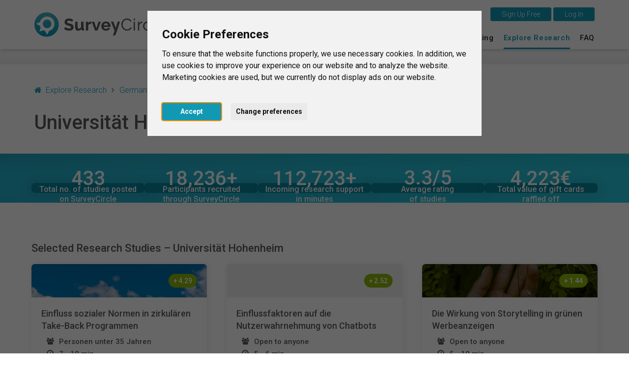

--- FILE ---
content_type: text/html; charset=UTF-8
request_url: https://www.surveycircle.com/en/explore/university/universitaet-hohenheim/
body_size: 19182
content:
<!DOCTYPE html>
<!--
Programming by codepoetry.de
Based on plato content-management system and framework by codepoetry
info@codepoetry.de
https://codepoetry.de
-->
<html lang="en">
<head>
  <script type="text/javascript">
        window.dataLayer = window.dataLayer || [];
    // (adsbygoogle=window.adsbygoogle||[]).pauseAdRequests=1;

        function updateCookieConsentLevels(...args) {
        const levels = window.cookiebanner?.userConsent.acceptedLevels;
        
        function gtag() {
            dataLayer.push(arguments)
        }

        gtag('consent', 'update', {
                'ad_storage': levels['targeting'] ? 'granted' : 'denied',
                'ad_user_data': levels['targeting'] ? 'granted' : 'denied',
                'ad_personalization': levels['targeting'] ? 'granted' : 'denied',
                'analytics_storage': levels['tracking'] ? 'granted' : 'denied',
                'personalization_storage': levels['functionality'] ? 'granted' : 'denied',
                'functionality_storage': levels['strictly-necessary'] ? 'granted' : 'denied',
        });
    }
    window.addEventListener('cc_scriptsSpecificLoaded', updateCookieConsentLevels);
    window.addEventListener('cc_scriptsAllLoaded', updateCookieConsentLevels);

            window.display_errors = false;

        dataLayer.push({
        // 'event': 'globals',
        display_errors: window.display_errors
    });
    dataLayer.push({
        event: 'user_visit',
        visitor: {
            'type': 'guest',
            region: 'r2'
        }
    });

        
        googleTagManagerId = 'GTM-N5W65NQF&gtm_auth=eUXKZfjIZ3w5OvklZofaHA&gtm_preview=env-1&gtm_cookies_win=x';
    
    (function(w,d,s,l,i){w[l]=w[l]||[];w[l].push({'gtm.start':
    new Date().getTime(),event:'gtm.js'});var f=d.getElementsByTagName(s)[0],
            j=d.createElement(s),dl=l!='dataLayer'?'&l='+l:'';j.async=true;j.src=
            'https://www.googletagmanager.com/gtm.js?id='+i+dl;f.parentNode.insertBefore(j,f);
            })(window,document,'script','dataLayer', googleTagManagerId);
    
</script>
    <meta name="google-adsense-account" content="ca-pub-4095732308038920">
        
  <meta charset="UTF-8">
  <link rel="preconnect" href="https://fonts.googleapis.com">
  <link rel="preconnect" href="https://fonts.gstatic.com" crossorigin>
  <link rel="stylesheet" href="https://fonts.googleapis.com/css2?family=Roboto:ital,wght@0,100;0,300;0,400;0,500;0,700;0,900;1,100;1,300;1,400;1,500;1,700;1,900&display=swap">
  <meta name="viewport" content="width=device-width, initial-scale=1, minimal-ui">
  

  <meta name="format-detection" content="telephone=no">  <meta name="format-detection" content="date=no">
  <meta name="format-detection" content="address=no">
  <meta name="format-detection" content="email=no">

  <meta name="SKYPE_TOOLBAR" content="SKYPE_TOOLBAR_PARSER_COMPATIBLE">
  <meta name="apple-mobile-web-app-capable" content="no">
  <meta name="apple-mobile-web-app-status-bar-style" content="#1199B4">
  <meta name="MSSmartTagsPreventParsing" content="true">
  <meta name="rating" content="Safe For Kids">

  <meta name="description" content="">
  <meta name="keywords" content="">
  <meta name="author" content="SurveyCircle">
  <meta name="copyright" content="SurveyCircle">
  <meta name="generator" content="platoCMS - plato framework v2.0.3 - copyright codepoetry.de">
  
    <link rel="icon" href="/favicon.ico" type="image/x-icon">
  <link rel="icon" href="/favicon.png" type="image/png">
  
    <meta name="robots" content="index,follow">
  
  <link rel="apple-touch-icon" href="/layout/icon/apple-touch-icon-180x180.png">
  <link rel="apple-touch-icon" sizes="57x57" href="/layout/icon/apple-touch-icon-57x57.png">
  <link rel="apple-touch-icon" sizes="60x60" href="/layout/icon/apple-touch-icon-60x60.png">
  <link rel="apple-touch-icon" sizes="72x72" href="/layout/icon/apple-touch-icon-72x72.png">
  <link rel="apple-touch-icon" sizes="76x76" href="/layout/icon/apple-touch-icon-76x76.png">
  <link rel="apple-touch-icon" sizes="114x114" href="/layout/icon/apple-touch-icon-114x114.png">
  <link rel="apple-touch-icon" sizes="120x120" href="/layout/icon/apple-touch-icon-120x120.png">
  <link rel="apple-touch-icon" sizes="144x144" href="/layout/icon/apple-touch-icon-144x144.png">
  <link rel="apple-touch-icon" sizes="152x152" href="/layout/icon/apple-touch-icon-152x152.png">
  <link rel="apple-touch-icon" sizes="180x180" href="/layout/icon/apple-touch-icon-180x180.png">
  <link rel="icon" type="image/png" href="/layout/icon/android-chrome-192x192.png" sizes="192x192">
  <meta name="msapplication-square70x70logo" content="/layout/icon/smalltile.png">
  <meta name="msapplication-square150x150logo" content="/layout/icon/mediumtile.png">
  <meta name="msapplication-wide310x150logo" content="/layout/icon/mediumtile.png">
  <meta name="msapplication-square310x310logo" content="/layout/icon/largetile.png">

  <meta name="theme-color" content="#1199B4">
  <meta name="msapplication-navbutton-color" content="#1199B4">
  <meta name="apple-mobile-web-app-status-bar-style" content="#1199B4">

      <meta name="title" content="SurveyCircle | Research – Universität Hohenheim">
    <title>SurveyCircle | Research – Universität Hohenheim</title>

    <meta property="og:type" content="website" />
    <meta property="og:site_name" content="SurveyCircle.com" />
    <meta property="og:title" content="">
    <meta property="og:description" content="">
    <meta property="og:url" content="https://www.surveycircle.com/en/survey//" />
    <link rel="canonical" href="https://www.surveycircle.com/en/survey//" />
    <link rel="alternate" href="https://www.surveycircle.com/survey//" hreflang="x-default">
                            <link rel="alternate" href="https://www.surveycircle.com/de/survey//" hreflang="de">
                        <link rel="alternate" href="https://www.surveycircle.com/nl/survey//" hreflang="nl">
                        <link rel="alternate" href="https://www.surveycircle.com/es/survey//" hreflang="es">
                        <link rel="alternate" href="https://www.surveycircle.com/fr/survey//" hreflang="fr">
                        <link rel="alternate" href="https://www.surveycircle.com/it/survey//" hreflang="it">
          
    <meta property="og:image" content="https://www.surveycircle.com/images/topics/">
    <meta property="og:image:url" content="https://www.surveycircle.com/images/topics/">
    <meta property="og:image:secure_url" content="https://www.surveycircle.com/images/topics/">
    <meta property="og:image:alt" content="SurveyCircle - ">
    <meta property="og:image:type" content="image/jpeg">
    <meta property="og:image:width" content="1200">
    <meta property="og:image:height" content="630">

  
      <meta property="og:locale" content="de_DE">
      <meta property="og:locale:alternate" content="en_US">
      <meta property="og:locale:alternate" content="nl_NL">
      <meta property="og:locale:alternate" content="es_ES">
      <meta property="og:locale:alternate" content="fr_FR">
      <meta property="og:locale:alternate" content="it_IT">
    <meta http-equiv="Content-Language" content="en">

    <meta name="p:domain_verify" content="a5285b504d674a66a315231a3b1e6aed"/>
      <meta property="fb:app_id" content="1732934976996706"/>
    
  


      <script type="text/javascript">
  const responsiveCSSBreakpoint = 992;
  const mobileCSSBreakpoint = 630;
  </script>
    <script type="application/javascript">
    const ENVIRONMENT = 'production';
    const SRV_NAME = 'www.surveycircle.com';
    const URLLANG = '/en';
    const LANG = 'en';
    const COUNTRY = 'nn';
    const LANG_NEW_ENTRY = 'Add entry as new university<br><i>Only select this if university not found in search<\/i>';
    const LANG_RESULTS_SEPARATOR = 'of';
    const SENTRY_CONTEXT = {"ip_address":"3.17.177.62"};
  </script>
    <script id="sentry-script" src="https://js-de.sentry-cdn.com/82925e6500fe4860e302f1a43f1076da.min.js" crossorigin="anonymous"></script>
                                                      <link rel="subresource" href="/css/theme/bootstrap.min.css?v=64f773778932c9a75fd078a5b04d447e"><link rel="stylesheet" type="text/css" href="/css/theme/bootstrap.min.css?v=64f773778932c9a75fd078a5b04d447e"><link rel="subresource" href="/css/theme/font-awesome.min.css?v=d9cc898c74c09c3db4f4bc802a9e1881"><link rel="stylesheet" type="text/css" href="/css/theme/font-awesome.min.css?v=d9cc898c74c09c3db4f4bc802a9e1881"><link rel="subresource" href="/javascript/jquery-ui-1.14.1/jquery-ui.structure.css?v=7c487f8ebdd4038bf23e94a64ffcfee3"><link rel="stylesheet" type="text/css" href="/javascript/jquery-ui-1.14.1/jquery-ui.structure.css?v=7c487f8ebdd4038bf23e94a64ffcfee3"><link rel="subresource" href="/css/theme/default.css?v=afb447b01fcefb88209e96a809f379ef"><link rel="stylesheet" type="text/css" href="/css/theme/default.css?v=afb447b01fcefb88209e96a809f379ef"><link rel="subresource" href="/css/theme/theme-elements.min.css?v=90ef366b926bd9c58b2c337a30232937"><link rel="stylesheet" type="text/css" href="/css/theme/theme-elements.min.css?v=90ef366b926bd9c58b2c337a30232937"><link rel="subresource" href="/css/plato.css?v=71df676a3af52e4e5d58eeca8dfccd96"><link rel="stylesheet" type="text/css" href="/css/plato.css?v=71df676a3af52e4e5d58eeca8dfccd96"><link rel="subresource" href="/javascript/magnific_popup/magnific-popup.css?v=03a30f14ae2970d048c2962ee4012342"><link rel="stylesheet" type="text/css" href="/javascript/magnific_popup/magnific-popup.css?v=03a30f14ae2970d048c2962ee4012342"><link rel="subresource" href="/javascript/bxslider/4.2.15/jquery.bxslider.min.css?v=90f61c0b3a8160e66edbf7a7cc0f5b72"><link rel="stylesheet" type="text/css" href="/javascript/bxslider/4.2.15/jquery.bxslider.min.css?v=90f61c0b3a8160e66edbf7a7cc0f5b72"><link rel="subresource" href="/javascript/trunkjs/trunk.css?v=bee2000d61b602e457127c98c9fb3990"><link rel="stylesheet" type="text/css" href="/javascript/trunkjs/trunk.css?v=bee2000d61b602e457127c98c9fb3990"><link rel="subresource" href="/css/variables.css?v=343c93b87eee8c0aa783898ae0a73fbe"><link rel="stylesheet" type="text/css" href="/css/variables.css?v=343c93b87eee8c0aa783898ae0a73fbe"><link rel="subresource" href="/css/components.css?v=4d6bf18a61f0aafbdffed2813533483a"><link rel="stylesheet" type="text/css" href="/css/components.css?v=4d6bf18a61f0aafbdffed2813533483a"><link rel="subresource" href="/css/style.css?v=930c820f9f3f1fd402712f5fb4507aa8"><link rel="stylesheet" type="text/css" href="/css/style.css?v=930c820f9f3f1fd402712f5fb4507aa8"><link rel="subresource" href="/css/navigation.css?v=b95978ad84ba708167553569d315c269"><link rel="stylesheet" type="text/css" href="/css/navigation.css?v=b95978ad84ba708167553569d315c269"><link rel="subresource" href="/css/navigation_mobile.css?v=aff4fc3dcda3ed27599e1aac827c48ed"><link rel="stylesheet" type="text/css" href="/css/navigation_mobile.css?v=aff4fc3dcda3ed27599e1aac827c48ed"><link rel="subresource" href="/css/navigation_dropdown.css?v=bf249924120ab09c176a7e70094eb85c"><link rel="stylesheet" type="text/css" href="/css/navigation_dropdown.css?v=bf249924120ab09c176a7e70094eb85c"><link rel="subresource" href="/css/media.css?v=f69cad677c0ca6fba7ddf8d35f84e6c4"><link rel="stylesheet" type="text/css" href="/css/media.css?v=f69cad677c0ca6fba7ddf8d35f84e6c4"><link rel="subresource" href="/css/style_custom.css?v=4f68badbaed19d6fcad0157e53809a01"><link rel="stylesheet" type="text/css" href="/css/style_custom.css?v=4f68badbaed19d6fcad0157e53809a01"><link rel="subresource" href="/css/media_tablet.css?v=d5c834f901e47ba1344c78d2f0ca7889"><link rel="stylesheet" type="text/css" href="/css/media_tablet.css?v=d5c834f901e47ba1344c78d2f0ca7889"><link rel="subresource" href="/css/media_mobile.css?v=7bc86fc1877fef0255955f40162c9801"><link rel="stylesheet" type="text/css" href="/css/media_mobile.css?v=7bc86fc1877fef0255955f40162c9801">
  <script src="/javascript/js_error_log.js?v=9528337695847e2a90f4f429284dd4fe" type="application/javascript"></script><script src="/javascript/jquery/jquery-3.5.1.min.js?v=bbf4c71a50bc3eaa6516c788e73fbef4" type="application/javascript"></script><script src="/javascript/jquery/jquery-migrate-3.5.2.min.js?v=88d82ba2bc432aa8ea45a71fb47ebccf" type="application/javascript"></script><script src="/javascript/jquery/jquery.fix.js?v=a7e1f48b120e7ea65585b2043c02c280" type="application/javascript"></script><script src="/javascript/jquery-ui-1.14.1/jquery-ui.js?v=1af3075d356e1149e47435d242430eab" type="application/javascript"></script><script src="/javascript/magnific_popup/jquery.magnific-popup.min.js?v=89cbd5b4b782cb53ed9db21a898c6ba5" type="application/javascript"></script><script src="/javascript/bxslider/4.2.15/jquery.bxslider.min.js?v=9069c36e9a5887c056cc2ce20af7e3c7" type="application/javascript"></script><script src="/javascript/typeahead.min.js?v=650c50fec7e779108956612d6f9a9c2e" type="application/javascript"></script><script src="/javascript/autocomplete/auto-complete.min.js?v=8369156260fa8cc9d39d704a645c78f7" type="application/javascript"></script><script src="/javascript/theme/bootstrap.min.js?v=477b9cfbf0282f46451150d7ea2e1089" type="application/javascript"></script><script src="/javascript/trunkjs/trunk.js?v=5d044c2a2b7d449f52cfe0562e1ca3fb" type="application/javascript"></script><script src="/javascript/jquery/jqscript.js?v=1a001ffd647277aed3f1da6c151d7cb8" type="application/javascript"></script><script src="/javascript/script.js?v=8cd9c242bff5282a38f058adc3b0ff24" type="application/javascript"></script>

  
    
</head>
<body class="plato"><script type="application/javascript">
    (() => {
      const body = document.querySelector('body');
      body.setAttribute('data-supports-share-api', !!navigator.share ? 'true' : 'false')
    })()
  </script><noscript><iframe src="https://www.googletagmanager.com/ns.html?id=GTM-N5W65NQF&gtm_auth=eUXKZfjIZ3w5OvklZofaHA&gtm_preview=env-1&gtm_cookies_win=x"height="0" width="0" style="display:none;visibility:hidden"></iframe></noscript>

    
      


                            <script type="text/javascript" id="cc-script" defer src="/javascript/cconsent/4.1.0/cconsent.js?v=81173042be3fd7d5fff820b478ce6538" charset="UTF-8"></script>
    <script type="text/javascript" charset="UTF-8">
        /* global cookieconsent */
        document.getElementById('cc-script').addEventListener('load', function () {
            if (typeof cookieconsent === 'undefined') {
                console.warn('Cookie consent library not available');
                return;
            }
            window.cookiebanner = cookieconsent.run({
                // "debug": "true",
                "notice_banner_type":"interstitial",
                "consent_type":"express",
                "palette":"light",
                "language":"en",
                "page_load_consent_levels":[
                    "strictly-necessary",
                    // "functionality",
                    // "tracking",
                    // "targeting"
                ],
                "notice_banner_reject_button_hide":true,
                "preferences_center_close_button_hide":false,
                "page_refresh_confirmation_buttons":false,
                "website_name":"SurveyCircle",
                "website_privacy_policy_url":"https://www.surveycircle.com/privacy",
            });
        });
    </script>
<script type="text/javascript">
    document.querySelector('body').addEventListener('load', function () {
        document.querySelector('a[href="#cookie-banner-reset"]')?.addEventListener('click', (event) => {
            event.preventDefault();
            createCookie('cookie_consent_user_accepted', '', -1);
            location.assign('/');
        });
    });
</script><header class="fixedheader"><div class="iwsetter" style="position: relative"><nav class="iwsetter mshow-d" id="ddnav"><ul><li class="clickhover"><a class="lvl-1 anchornav" href="/en/#surveycircle" onclick="$(this).parent().toggleClass('clickhover');" data-xhref="menuscroll_1">This is SurveyCircle</a></li><li><a class="lvl-1  anchornav" href="/en/#find_participants" onclick="$(this).parent().toggleClass('clickhover');" >Find Participants</a></li><li><a class="lvl-1  " href="/en/surveys/" onclick="$(this).parent().toggleClass('clickhover');" >Survey Ranking</a></li><li><a class="lvl-1 active " href="/en/explore/" onclick="$(this).parent().toggleClass('clickhover');" >Explore Research</a></li><li><a class="lvl-1  " href="/en/faq/" onclick="$(this).parent().toggleClass('clickhover');" >FAQ</a></li></ul></nav><div class="mshow-mt mobinavtoggle"><div class="hamburger-menu"></div></div><div class="logo"><a href="/en/"><img src="/layout/survey_circle_logo.svg" alt="SurveyCircle - Research For All" title="SurveyCircle - Research For All" width="295"></a></div><div class="lang-change mshow-d" style="position: absolute;right:0;top:-10px"><div style="height:25px;"></div><div style="display:inline-block;position: relative"><button onclick="location.href='/en/register/'" class="btn btn-primary">&nbsp;&nbsp;&nbsp;&nbsp;Sign Up Free&nbsp;&nbsp;&nbsp;&nbsp;</button>&nbsp;<button onclick="$('.login-dynamic').show(0, function() { $('.login-dynamic').removeClass('was-clicked'); })" class="btn btn-primary">&nbsp;&nbsp;&nbsp;&nbsp;Log In&nbsp;&nbsp;&nbsp;&nbsp;</button><div class="login-dynamic">    <div class="login_wrapper">
        <div class="social_buttons">
            <a href="/connect/google/?oauth_screen=1&redirect=L2VuL2V4cGxvcmUvdW5pdmVyc2l0eS91bml2ZXJzaXRhZXQtaG9oZW5oZWltLw%3D%3D" target="_self" class="btn btn-default btn-social-login google">
                <span class="icon"></span><span class="text">Continue with Google</span>
            </a>
            <a href="/connect/facebook/?oauth_screen=1&redirect=L2VuL2V4cGxvcmUvdW5pdmVyc2l0eS91bml2ZXJzaXRhZXQtaG9oZW5oZWltLw%3D%3D" target="_self" class="btn btn-default btn-social-login facebook">
                <span class="icon"></span><span class="text">Continue with Facebook</span>
            </a>
        </div>
        <div class="separator_line vertical"></div>
        <div class="separator_line horizontal">
          <div class="line"></div>
          <div class="text">OR</div>
          <div class="line"></div>
        </div>
        <div class='form-table user_login_form'>
            <form name='user_login_form' id='user_login_form'
                  action='./' method='post'
                  class="returnsubmit">
                <input id="redirect" name="redirect" type="hidden" value=""   />
                <div class="tab-row">
                    <div class="a">
                        <label data-type='text' for="auth_username">Email&nbsp;<span class='val-man-flag'>*</span></label>
                    </div>
                    <div class="b">
                        <input id="auth_username" name="auth_username" type="text" value="" size="30"  class="p-ti"  />                    </div>
                </div>
                <div class="tab-row">
                    <div class="a">
                        <label data-type='password' for="auth_password">Password&nbsp;<span class='val-man-flag'>*</span></label>
                    </div>
                    <div class="b">
                        <input id="auth_password" name="auth_password" type="password" value="" size="30"  class="p-ti"  />
                        <a href="/en/finder/?type=module|user_forgot_password">Forgot your password?</a>
                    </div>
                </div>
                                  <input id="stay_logged_in" name="stay_logged_in" type="hidden" value="1"   />
                

                

                <div class="tab-row">
                    <div class="a">
                    </div>
                    <div class="b">
                        <input id="login" name="login" value="&nbsp;&nbsp;&nbsp;Log In&nbsp;&nbsp;&nbsp;" type="submit" class="p-sb"  />
                    </div>
                </div>


                <div class="tab-row">
                    <div class="a">
                    </div>
                    <div class="b centered">
                        <a href="/support-survey-manager/">Log in as Supporter?</a>
                    </div>
                </div>

                <div class="tab-row">
                    <div class="a">
                    </div>
                    <div class="b centered">
                        <a href="/register/">Create new account</a>
                    </div>
                </div>


            </form>
        </div>
    </div>
    <script language="Javascript" type="text/javascript">if(document.user_login_form != null && document.user_login_form.auth_username != null){document.user_login_form.auth_username.focus();}</script>

</div></div></div></div></header><div class="page owsetter explore"><div style="height:30px" class="hidemobile hidetablet"></div><div class="main-content iwsetter"><aside class="col-nav mshow-d col-md-2"></aside><div class="col-main col-md-12">

            <main id="platocontent" class="platocontent">
                

                

                
                <!-- CONTENT BEGIN --><article class="subpage sp-1 "><div class="article-div"><section id="content_1167" class="ct-nr-9 ct-sort-1"><div class="sectiondiv"><div class="content-block"><div class="content-wrapper"><div class="survey_gallery"><div class="header"><div class="wrapper iwsetter"><div class="breadcrumbs"><ul class="breadcrumb"><li><i class="fa fa-home"></i>&nbsp;&nbsp;<a href="/en/explore/">Explore Research</a></li><li><a href="/en/explore/country/de/germany">Germany</a></li><li><a href="/en/explore/city/hohenheim/">Hohenheim</a></li><li>Universität Hohenheim</li></ul></div><div class="header__row"><h2 class="xxl title"><b>Universität Hohenheim</b></h2></div></div></div><div class="survey_stats"><div class="wrapper"><div class="xl title"><h3><b>Universität Hohenheim – at a glance</b></h3></div><div class="single_stat_tile"><div class="single_stat_tile__inner"><div class="single_stat_tile__front"><span class="value countup" data-counter-truncate="auto" data-counter-goal="602">0</span><span class="description">Total no. of studies posted on SurveyCircle</span></div><div class="single_stat_tile__back"><span class="value countup" data-counter-truncate="auto" data-counter-goal="8">0</span><span class="description">Studies currently live on SurveyCircle</span></div></div></div><div class="single_stat_tile"><div class="single_stat_tile__inner"><div class="single_stat_tile__front"><span class="value countup" data-counter-truncate="auto" data-counter-goal="25349">0</span><span class="description">Participants recruited through SurveyCircle</span></div><div class="single_stat_tile__back"><span class="value countup" data-counter-truncate="auto" data-counter-goal="27566">0</span><span class="description">Participations through SurveyCircle</span></div></div></div><div class="single_stat_tile"><div class="single_stat_tile__inner"><div class="single_stat_tile__front"><span class="value countup" data-counter-truncate="auto" data-counter-goal="160414">0</span><span class="description">Incoming research support<br>in minutes</span></div><div class="single_stat_tile__back"><span class="value countup" data-counter-truncate="auto" data-counter-goal="170320">0</span><span class="description">Outgoing research support<br>in minutes</span></div></div></div><div class="single_stat_tile"><div class="single_stat_tile__inner"><div class="single_stat_tile__front"><span class="value"><span class="variance__master"><span class="countup" data-counter-decimal="1" data-counter-start="1" data-counter-goal="4.265">1.0</span>/5&nbsp;</span><span class="variance">±<span class="countup" data-counter-decimal="2" data-counter-goal="0.797"></span></span></span><span class="description">Average rating<br>of studies</span></div><div class="single_stat_tile__back"><span class="value countup" data-counter-goal="25349">0</span><span class="description">Total number of ratings</span></div></div></div><div class="single_stat_tile"><div class="single_stat_tile__inner"><div class="single_stat_tile__front"><span class="value"><span class="countup" data-counter-goal="6010.00">0</span>€</span><span class="description">Total value of gift cards raffled off</span></div><div class="single_stat_tile__back"><span class="value"><span class="countup" data-counter-goal="960">0</span>€</span><span class="description">Total value of donations pledged</span></div></div></div></div></div><div class="sidecar_section"><div class="wrapper iwsetter"><h3 class="xl card_flow__title online"><b>Selected Research Studies – Universität Hohenheim</b></h3><div class="card_flow online"><div class="card_flow_empty hidden"><span>At the moment, no studies from Universität Hohenheim are listed on SurveyCircle.</span></div><div class="survey_card --template --original --load-with-slide-up --survey_online" tabindex="0"><div class="cover"><div class="wrapper"><div class="survey_card__cover__category"><span class="value" title=""></span></div><div class="survey_card__cover__pill --survey_points"><span class="text" data-toggle="tooltip" data-placement="top" data-original-title="The number of SurveyCircle points you get for taking part in this study">+<span class="value">??</span><span class="unit">&nbsp;Points</span></span></div><div class="survey_card__cover__links"><span class="survey_card__cover__link link__survey_page" title="Open Survey">Open Survey<span class="onhover">&nbsp;<i class="fa fa-angle-right"></i></span></span><span class="survey_card__cover__link link__survey_ranking" title="Show in Survey Ranking">Show in Survey Ranking<span class="onhover">&nbsp;<i class="fa fa-angle-right"></i></span></span></div></div></div><div class="body"><span class="title"><b><span class="value">Lorem ipsum dolor sit amet, consectetur adipisicing elit. Cum, nemo?</span></b></span><div class="survey_card__info"><div class="survey_card__info_icon_row survey_card__info__university hidden"><div class="icon"><i class="icon fa fa-graduation-cap"></i></div><span class="value">Lorem ipsum dolor</span></div><div class="survey_card__info_icon_row survey_card__info__target_group"><div class="icon"><i class="icon fa fa-group"></i></div><span class="value">Open to anyone</span></div><div class="survey_card__info_icon_row survey_card__info__coupon"><div class="icon"><i class="icon fa fa-gift2"></i></div><span class="value">Lorem ipsum dolor</span></div><div class="survey_card__info_icon_row survey_card__info__donation"><div class="icon"><i class="icon fa fa-heart"></i></div><span class="value">Lorem ipsum dolor</span></div><div class="survey_card__info_icon_row survey_card__info__duration"><div class="icon"><i class="icon fa fa-clock-o"></i></div><span class="value">Lorem ipsum dolor</span></div></div></div></div><div class="survey_card --template --original --load-with-slide-up --survey_locked"><div class="cover"><div class="wrapper"><div class="survey_card__cover__category"><span class="value" title=""></span></div><div class="survey_card__cover__pill --survey_locked"><span class="text" data-toggle="tooltip" data-placement="top" data-original-title="The survey is not available in your region"><span class="value"><i class="fa fa-lock"></i>&nbsp;Unavailable</span></span></div><div class="survey_card__cover__links"><span class="survey_card__cover__link link__survey_page" title="Open Survey">Open Survey<span class="onhover">&nbsp;<i class="fa fa-angle-right"></i></span></span></div></div></div><div class="body"><span class="title"><b><span class="value">Lorem ipsum dolor sit amet, consectetur adipisicing elit. Cum, nemo?</span></b></span><div class="survey_card__info"><div class="survey_card__info_icon_row survey_card__info__university hidden"><div class="icon"><i class="icon fa fa-graduation-cap"></i></div><span class="value">Lorem ipsum dolor</span></div><div class="survey_card__info_icon_row survey_card__info__target_group"><div class="icon"><i class="icon fa fa-group"></i></div><span class="value">Open to anyone</span></div><div class="survey_card__info_icon_row survey_card__info__coupon"><div class="icon"><i class="icon fa fa-gift2"></i></div><span class="value">Lorem ipsum dolor</span></div><div class="survey_card__info_icon_row survey_card__info__donation"><div class="icon"><i class="icon fa fa-heart"></i></div><span class="value">Lorem ipsum dolor</span></div><div class="survey_card__info_icon_row survey_card__info__duration"><div class="icon"><i class="icon fa fa-clock-o"></i></div><span class="value">Lorem ipsum dolor</span></div></div></div></div></div><h3 class="xl card_flow__title archive --loading"><b>Finished Research Studies (Selection)</b></h3><div class="card_flow archive"><div class="survey_card --template --original --load-with-slide-up --survey_closed"><div class="cover"><div class="wrapper"><div class="survey_card__cover__category"><span class="value" title=""></span></div><div class="survey_card__cover__pill --survey_closed"><span class="text"><span class="value">Closed</span></span></div><div class="survey_card__cover__links"><span class="survey_card__cover__link link__survey_page" title="View Details">View Details<span class="onhover">&nbsp;<i class="fa fa-angle-right"></i></span></span></div></div></div><div class="body"><span class="title"><b><span class="value">Lorem ipsum dolor sit amet, consectetur adipisicing elit. Cum, nemo?</span></b></span><div class="survey_card__info"><div class="survey_card__info_icon_row survey_card__info__university hidden"><div class="icon"><i class="icon fa fa-graduation-cap"></i></div><span class="value">Lorem ipsum dolor</span></div><div class="survey_card__info_icon_row survey_card__info__coupon"><div class="icon"><i class="icon fa fa-gift2"></i></div><span class="value">Lorem ipsum dolor</span></div><div class="survey_card__info_icon_row survey_card__info__donation"><div class="icon"><i class="icon fa fa-heart"></i></div><span class="value">Lorem ipsum dolor</span></div><div class="survey_card__info_icon_row survey_card__info__duration"><div class="icon"><i class="icon fa fa-clock-o"></i></div><span class="value">Lorem ipsum dolor</span></div></div></div></div></div><div class="sidecar"><div class="wrapper"><h3 class="xl sidecar__title"><b>Explore Research in the Region</b></h3><div class="sidecar__link ellipsis"><a href="/en/university/dhbw-duale-hochschule-baden-wuerttemberg-stuttgart/" title="Duale Hochschule Baden-Württemberg Stuttgart">Duale Hochschule Baden-Württemberg Stuttgart</a></div><div class="sidecar__link ellipsis"><a href="/en/university/dhfpg-deutsche-hochschule-fuer-praevention-und-gesundheitsmanagement-stuttgart/" title="Deutsche Hochschule für Prävention und Gesundheitsmanagement Stuttgart">Deutsche Hochschule für Prävention und Gesundheitsmanagement Stuttgart</a></div><div class="sidecar__link ellipsis"><a href="/en/university/eufom-business-school-stuttgart/" title="eufom Business School Stuttgart">eufom Business School Stuttgart</a></div><div class="sidecar__link ellipsis"><a href="/en/university/fom-hochschule-fuer-okonomie-management-stuttgart/" title="FOM Hochschule für Ökonomie & Management Stuttgart">FOM Hochschule für Ökonomie & Management Stuttgart</a></div><div class="sidecar__link ellipsis"><a href="/en/university/hdm-hochschule-der-medien/" title="Hochschule der Medien">Hochschule der Medien</a></div><div class="sidecar__link ellipsis"><a href="/en/university/hft-hochschule-fuer-technik-stuttgart/" title="Hochschule für Technik Stuttgart">Hochschule für Technik Stuttgart</a></div><div class="sidecar__link ellipsis"><a href="/en/university/ib-hochschule-stuttgart/" title="IB Hochschule Stuttgart">IB Hochschule Stuttgart</a></div><div class="sidecar__link ellipsis"><a href="/en/university/ism-international-school-of-management-stuttgart/" title="ISM International School of Management Stuttgart">ISM International School of Management Stuttgart</a></div><div class="sidecar__link ellipsis"><a href="/en/university/universitaet-stuttgart/" title="Universität Stuttgart">Universität Stuttgart</a></div><div class="sidecar__link ellipsis"><a href="/en/university/ipri-international-performance-research-institute/" title="International Performance Research Institute">International Performance Research Institute</a></div><div class="sidecar__link ellipsis"><a href="/en/university/hochschule-macromedia-stuttgart/" title="Hochschule Macromedia Stuttgart">Hochschule Macromedia Stuttgart</a></div><div class="sidecar__link ellipsis"><a href="/en/university/iu-duales-studium-stuttgart/" title="IU Duales Studium Stuttgart">IU Duales Studium Stuttgart</a></div><div class="sidecar__link ellipsis"><a href="/en/university/hochschule-esslingen/" title="Hochschule Esslingen">Hochschule Esslingen</a></div><div class="sidecar__link ellipsis"><a href="/en/university/hfwu-hochschule-fuer-wirtschaft-und-umwelt-nuertingen-geislingen-nuertingen/" title="Hochschule für Wirtschaft und Umwelt Nürtingen-Geislingen, Nürtingen">Hochschule für Wirtschaft und Umwelt Nürtingen-Geislingen, Nürtingen</a></div><div class="sidecar__link ellipsis"><a href="/en/university/hvf-hochschule-fuer-oeffentliche-verwaltung-und-finanzen-ludwigsburg/" title="Hochschule für öffentliche Verwaltung und Finanzen Ludwigsburg">Hochschule für öffentliche Verwaltung und Finanzen Ludwigsburg</a></div></div></div><div class="load_more"><div class="btn btn-lg btn-primary" onclick="loadSurveyCards(ROW_SIZE > 1 ? ROW_SIZE * 3 : 9)">Load More Studies</div></div></div></div><script type="application/javascript">const SURVEYS = JSON.parse(window.atob('[base64]'));const SURVEY_CODES = Object.values(SURVEYS).map(s => s.shortcode);const DEFAULT_REGION = 'r1';const SURVEY_COUNT_ONLINE = 8;const IS_MOBILE = false;let ROW_SIZE;</script><script type="application/javascript" src="/javascript/explore_content_loader.js?v=323b5226b8744b6d6f3b7d7e53f0909a"></script><script type="application/javascript" src="/javascript/explore_stats_animate.js?v=5ac2fb24393928dfcaf7a10a110a28f7"></script></div></div></div><p class="p-block"></p></div>
</section></div></article><!-- CONTENT END -->

</main><!-- platocontent -->
</div><!-- col-main -->


</div><!-- main-content -->


<footer>
    <div class="iwsetter cf">

                    <div class="col-md-12">
                <h3>Explore Current Research Projects</h3>
            </div>
            <div class="col-md-12 footer-row flex">
                <div>
                    <h4 class="first-footer-h4">Topics / Fields of Study</h4>
                                            <div><a class="lvl-1" href="/en/explore/field/business_administration/" aria-label="Business / Management" title="Business / Management">Business / Management</a></div>
                                            <div><a class="lvl-1" href="/en/explore/field/business_psychology/" aria-label="Business Psychology" title="Business Psychology">Business Psychology</a></div>
                                            <div><a class="lvl-1" href="/en/explore/field/communication_sciences/" aria-label="Communications" title="Communications">Communications</a></div>
                                            <div><a class="lvl-1" href="/en/explore/field/computer_sciences/" aria-label="Computer Science / IT" title="Computer Science / IT">Computer Science / IT</a></div>
                                            <div><a class="lvl-1" href="/en/explore/field/cultural_sciences/" aria-label="Cultural Studies" title="Cultural Studies">Cultural Studies</a></div>
                                            <div><a class="lvl-1" href="/en/explore/field/design/" aria-label="Design" title="Design">Design</a></div>
                                            <div><a class="lvl-1" href="/en/explore/field/macroeconomics/" aria-label="Economics" title="Economics">Economics</a></div>
                                            <div><a class="lvl-1" href="/en/explore/field/educational_sciences/" aria-label="Education" title="Education">Education</a></div>
                                            <div><a class="lvl-1" href="/en/explore/field/engineering/" aria-label="Engineering" title="Engineering">Engineering</a></div>
                                            <div><a class="lvl-1" href="/en/explore/field/linguistics/" aria-label="Language Studies" title="Language Studies">Language Studies</a></div>
                                            <div><a class="lvl-1" href="/en/explore/field/medicine/" aria-label="Medicine" title="Medicine">Medicine</a></div>
                                            <div><a class="lvl-1" href="/en/explore/field/other_field_of_study/" aria-label="Miscellaneous" title="Miscellaneous">Miscellaneous</a></div>
                                            <div><a class="lvl-1" href="/en/explore/field/natural_sciences/" aria-label="Natural Sciences" title="Natural Sciences">Natural Sciences</a></div>
                                            <div><a class="lvl-1" href="/en/explore/field/psychology/" aria-label="Psychology" title="Psychology">Psychology</a></div>
                                            <div><a class="lvl-1" href="/en/explore/field/sociology/" aria-label="Sociology" title="Sociology">Sociology</a></div>
                                            <div><a class="lvl-1" href="/en/explore/field/sports_sciences/" aria-label="Sports" title="Sports">Sports</a></div>
                                    </div>

                <div>
                    <h4 class="second-footer-h4">Highly Active Universities</h4>
                                            <div><a class="lvl-1" href="/en/university/amity-university/" aria-label="Amity University" title="Amity University">Amity University</a></div>
                                            <div><a class="lvl-1" href="/en/university/christ-deemed-to-be-university-bangalore/" aria-label="Christ (Deemed to be University) Bangalore" title="Christ (Deemed to be University) Bangalore">Christ (Deemed to be University) Bangalore</a></div>
                                            <div><a class="lvl-1" href="/en/university/du-university-of-delhi/" aria-label=" दिल्ली विश्वविद्यालय" title=" दिल्ली विश्वविद्यालय"> दिल्ली विश्वविद्यालय</a></div>
                                            <div><a class="lvl-1" href="/en/university/endicott-college/" aria-label="Endicott College" title="Endicott College">Endicott College</a></div>
                                            <div><a class="lvl-1" href="/en/university/essec-business-school/" aria-label="ESSEC Business School" title="ESSEC Business School">ESSEC Business School</a></div>
                                            <div><a class="lvl-1" href="/en/university/mgu-mahatma-gandhi-university/" aria-label="Mahatma Gandhi University" title="Mahatma Gandhi University">Mahatma Gandhi University</a></div>
                                            <div><a class="lvl-1" href="/en/university/mahe-manipal-academy-of-higher-education/" aria-label="MAHE - Manipal Academy of Higher Education" title="MAHE - Manipal Academy of Higher Education">MAHE - Manipal Academy of Higher Education</a></div>
                                            <div><a class="lvl-1" href="/en/university/mmu-manchester-metropolitan-university/" aria-label="Manchester Metropolitan University" title="Manchester Metropolitan University">Manchester Metropolitan University</a></div>
                                            <div><a class="lvl-1" href="/en/university/northumbria-university/" aria-label="Northumbria University" title="Northumbria University">Northumbria University</a></div>
                                            <div><a class="lvl-1" href="/en/university/ntu-nottingham-trent-university/" aria-label="Nottingham Trent University" title="Nottingham Trent University">Nottingham Trent University</a></div>
                                            <div><a class="lvl-1" href="/en/university/sndt-womens-university/" aria-label="SNDT Women's University" title="SNDT Women's University">SNDT Women's University</a></div>
                                            <div><a class="lvl-1" href="/en/university/university-of-calicut/" aria-label="University  of Calicut" title="University  of Calicut">University  of Calicut</a></div>
                                            <div><a class="lvl-1" href="/en/university/uclan-university-of-central-lancashire/" aria-label="University of Central Lancashire" title="University of Central Lancashire">University of Central Lancashire</a></div>
                                            <div><a class="lvl-1" href="/en/university/university-of-mumbai/" aria-label="University of Mumbai" title="University of Mumbai">University of Mumbai</a></div>
                                            <div><a class="lvl-1" href="/en/university/university-of-wolverhampton/" aria-label="University of Wolverhampton" title="University of Wolverhampton">University of Wolverhampton</a></div>
                                    </div>

                <div>
                    <h4 class="third-footer-h4">Top-rated Studies</h4>
                    <ol class="numbered_list">
                                                    <li><div class="ellipsis"><a class="lvl-1" href="/en/B3P7HM/consumer-perceptions-of-brand-campaigns-in-the-fashion-industry/" aria-label="Consumer perceptions of brand campaigns in the fashion industry" title="Consumer perceptions of brand campaigns in the fashion industry">Consumer perceptions of brand campaigns in the fashion industry</a></div></li>
                                                    <li><div class="ellipsis"><a class="lvl-1" href="/en/T6L5MG/ideological-identification-affective-polarisation-and-wellbeing/" aria-label="Ideological Identification, Affective Polarisation, and Wellbeing" title="Ideological Identification, Affective Polarisation, and Wellbeing">Ideological Identification, Affective Polarisation, and Wellbeing</a></div></li>
                                                    <li><div class="ellipsis"><a class="lvl-1" href="/en/DHX2ZK/the-association-between-mind-reading-motivation-and-attachment-styles/" aria-label="The association between mind-reading motivation and attachment styles" title="The association between mind-reading motivation and attachment styles">The association between mind-reading motivation and attachment styles</a></div></li>
                                                    <li><div class="ellipsis"><a class="lvl-1" href="/en/JR83KB/mental-health-benefits-of-exercising/" aria-label="Mental health benefits of exercising" title="Mental health benefits of exercising">Mental health benefits of exercising</a></div></li>
                                                    <li><div class="ellipsis"><a class="lvl-1" href="/en/7876YN/a-study-on-relationships-and-everyday-thoughts/" aria-label="A Study on Relationships and Everyday Thoughts" title="A Study on Relationships and Everyday Thoughts">A Study on Relationships and Everyday Thoughts</a></div></li>
                                                    <li><div class="ellipsis"><a class="lvl-1" href="/en/SZF4HS/users-experiences-and-judgement-on-instant-messaging-platforms/" aria-label="Users' Experiences and Judgement on Instant Messaging Platforms" title="Users' Experiences and Judgement on Instant Messaging Platforms">Users' Experiences and Judgement on Instant Messaging Platforms</a></div></li>
                                                    <li><div class="ellipsis"><a class="lvl-1" href="/en/DHQ23Q/assessing-impacts-of-digital-public-infrastructure/" aria-label="Assessing Impacts of Digital Public Infrastructure" title="Assessing Impacts of Digital Public Infrastructure">Assessing Impacts of Digital Public Infrastructure</a></div></li>
                                                    <li><div class="ellipsis"><a class="lvl-1" href="/en/JR53M7/exploring-gifting-habits-and-self-care-preferences/" aria-label="Exploring gifting habits and self-care preferences" title="Exploring gifting habits and self-care preferences">Exploring gifting habits and self-care preferences</a></div></li>
                                                    <li><div class="ellipsis"><a class="lvl-1" href="/en/F6L5GP/bad-bunnys-impact-on-public-awareness-of-puerto-rican-migration/" aria-label="Bad Bunny's Impact on Public Awareness of Puerto Rican Migration" title="Bad Bunny's Impact on Public Awareness of Puerto Rican Migration">Bad Bunny's Impact on Public Awareness of Puerto Rican Migration</a></div></li>
                                                    <li><div class="ellipsis"><a class="lvl-1" href="/en/GSK8JM/the-impact-of-graduate-student-labor-unions-on-job-satisfaction/" aria-label="The Impact of Graduate Student Labor Unions on Job Satisfaction" title="The Impact of Graduate Student Labor Unions on Job Satisfaction">The Impact of Graduate Student Labor Unions on Job Satisfaction</a></div></li>
                                                    <li><div class="ellipsis"><a class="lvl-1" href="/en/JZF43W/brand-new-approach-in-assessing-novel-dimensions-of-personality/" aria-label="Brand New Approach in Assessing Novel Dimensions of Personality" title="Brand New Approach in Assessing Novel Dimensions of Personality">Brand New Approach in Assessing Novel Dimensions of Personality</a></div></li>
                                                    <li><div class="ellipsis"><a class="lvl-1" href="/en/Y6L5RJ/does-low-mood-predict-perceived-risk-taking-in-non-clinical-adults/" aria-label="Does low-mood predict perceived risk-taking in non-clinical adults?" title="Does low-mood predict perceived risk-taking in non-clinical adults?">Does low-mood predict perceived risk-taking in non-clinical adults?</a></div></li>
                                                    <li><div class="ellipsis"><a class="lvl-1" href="/en/BVD6YN/self-compassion-between-guilt-and-avoidance/" aria-label="Self-Compassion Between Guilt and Avoidance" title="Self-Compassion Between Guilt and Avoidance">Self-Compassion Between Guilt and Avoidance</a></div></li>
                                                    <li><div class="ellipsis"><a class="lvl-1" href="/en/GPP6YN/how-self-aspects-affect-the-occurrence-of-unwanted-thoughts/" aria-label="How self-aspects affect the occurrence of unwanted thoughts" title="How self-aspects affect the occurrence of unwanted thoughts">How self-aspects affect the occurrence of unwanted thoughts</a></div></li>
                                                    <li><div class="ellipsis"><a class="lvl-1" href="/en/WHV2RN/questionnaire-on-feelings-reactions-and-beliefs/" aria-label="Questionnaire on Feelings, Reactions, and Beliefs" title="Questionnaire on Feelings, Reactions, and Beliefs">Questionnaire on Feelings, Reactions, and Beliefs</a></div></li>
                                            </ol>
                </div>
            </div>

            <div class="col-md-12 separator"></div>

            <div class="col-md-12 footer-row">

                <div class="col-md-4">
                    <h4 class="first-footer-h4">About SurveyCircle</h4>
                    <a class="lvl-1 " href="/en/news/">News</a><br>                    <a class="lvl-1 " href="/en/jobs/">Jobs</a><br>                    <a class="lvl-1 " href="/en/press/">Press</a><br>                                        <a class="lvl-1 " href="/en/contact/">Contact Us</a><br>                    <a class="lvl-1 " href="/en/company-information/">Legal Notice</a><br>                    <a class="lvl-1 " href="/en/terms/">Terms</a><br>                    <a class="lvl-1 " href="/en/privacy/">Privacy</a><br>                    <a class="lvl-1 " href="/en/partners/">Partners</a><br>                </div>

                <div class="col-md-4">
                    <h4 class="second-footer-h4">Helpful Resources</h4>
                    <a class="lvl-1 " href="/en/citing-surveycircle/">Citing SurveyCircle</a><br>                    <a class="lvl-1 " href="/en/tutorial-how-to-post-your-study-in-the-right-way/">Tips for posting your study</a><br>                    <a class="lvl-1 " href="/en/tutorial-how-to-find-participants-for-your-survey/">Tips for recruiting lots of participants</a><br>                    <a class="lvl-1 " href="/en/tutorial-how-to-create-a-good-questionnaire/">Tips for creating a good questionnaire</a><br>                    <a class="lvl-1 " href="/en/social-media/">Studies on Social Media</a><br>                    <a class="lvl-1 " href="/en/groups/">Survey Exchange Groups by SurveyCircle.com</a><br>                    <a class="lvl-1 " href="/en/podcasts/">Science Podcasts</a><br>                    <a class="lvl-1 " href="/en/survey-tools/">Top Survey Tools on SurveyCircle</a><br>                                                        </div>

                <div class="col-md-4">

                    <h4 class="third-footer-h4">Follow us on Social Media</h4>
                    <ul class="social-icons">
                        <li class="social-icons-instagram"><a href="https://www.instagram.com/surveycircle" target="_blank"
                                                              title="Instagram"><i class="fa fa-instagram"></i></a></li>
                        <li class="social-icons-facebook"><a href="https://www.facebook.com/surveycircle" target="_blank"
                                                             title="Facebook"><i class="fa fa-facebook"></i></a></li>
                        <li class="social-icons-twitter"><a href="https://twitter.com/surveycircle" target="_blank"
                                                            title="Twitter"><i class="fa fa-twitter"></i></a></li>
                        <li class="social-icons-tiktok"><a href="https://www.tiktok.com/@surveycircle" target="_blank"
                                                           title="TikTok">
                                <svg xmlns="http://www.w3.org/2000/svg" width="32" height="32" viewBox="0 0 32 32">
                                    <path d="M16.708 0.027c1.745-0.027 3.48-0.011 5.213-0.027 0.105 2.041 0.839 4.12 2.333 5.563 1.491 1.479 3.6 2.156 5.652 2.385v5.369c-1.923-0.063-3.855-0.463-5.6-1.291-0.76-0.344-1.468-0.787-2.161-1.24-0.009 3.896 0.016 7.787-0.025 11.667-0.104 1.864-0.719 3.719-1.803 5.255-1.744 2.557-4.771 4.224-7.88 4.276-1.907 0.109-3.812-0.411-5.437-1.369-2.693-1.588-4.588-4.495-4.864-7.615-0.032-0.667-0.043-1.333-0.016-1.984 0.24-2.537 1.495-4.964 3.443-6.615 2.208-1.923 5.301-2.839 8.197-2.297 0.027 1.975-0.052 3.948-0.052 5.923-1.323-0.428-2.869-0.308-4.025 0.495-0.844 0.547-1.485 1.385-1.819 2.333-0.276 0.676-0.197 1.427-0.181 2.145 0.317 2.188 2.421 4.027 4.667 3.828 1.489-0.016 2.916-0.88 3.692-2.145 0.251-0.443 0.532-0.896 0.547-1.417 0.131-2.385 0.079-4.76 0.095-7.145 0.011-5.375-0.016-10.735 0.025-16.093z"/>
                                </svg>
                            </a></li>
                        <div class="flex-break"></div>
                        <li class="social-icons-linkedin"><a href="https://www.linkedin.com/company/surveycircle"
                                                             target="_blank" title="Linkedin"><i class="fa fa-linkedin"></i></a>
                        </li>
                        <li class="social-icons-xing"><a href="https://www.xing.com/companies/surveycircle" target="_blank"
                                                         title="XING"><i class="fa fa-xing"></i></a></li>

                    </ul>
                </div>
            </div>
        
    </div>


    <div class="copyright">
        <div class="iwsetter cf">
            <div class="row">
                <div class="col-md-12">
                    <a href="/" class="logo">
                        <img alt="" class="img-responsive" src="/layout/survey_circle_footer.svg"
                             style="max-width:200px">
                    </a>
                </div>

                <div class="col-md-12">
                    <p style="line-height: 19px;font-size:1.3rem;transform: translate(0, 7px)">© 2026 SurveyCircle</p>
                </div>

                <div class="col-md-12">
                                            <nav id="sub-menu"><ul class="show-sm"><li><a href="/en/explore/university/universitaet-hohenheim/">EN</a></li><li><a href="/de/explore/university/universitaet-hohenheim/">DE</a></li><li><a href="/nl/explore/university/universitaet-hohenheim/">NL</a></li><li><a href="/es/explore/university/universitaet-hohenheim/">ES</a></li><li><a href="/fr/explore/university/universitaet-hohenheim/">FR</a></li><li><a href="/it/explore/university/universitaet-hohenheim/">IT</a></li></ul><ul class="hide-sm"><li><a href="/en/explore/university/universitaet-hohenheim/">English</a></li><li><a href="/de/explore/university/universitaet-hohenheim/">Deutsch</a></li><li><a href="/nl/explore/university/universitaet-hohenheim/">Nederlands</a></li><li><a href="/es/explore/university/universitaet-hohenheim/">Español</a></li><li><a href="/fr/explore/university/universitaet-hohenheim/">Français</a></li><li><a href="/it/explore/university/universitaet-hohenheim/">Italiano</a></li></ul></nav>
                                    </div>
            </div>
        </div>
    </div>


</footer>


</div><!-- page -->
<a href="#!" class="cd-top"><i class="fa fa-chevron-up"></i></a>
<div class="slidemenu">

    <nav class="mobile-navigation">

        


<ul><li><a class="lvl-1" href="/en/">This is SurveyCircle</a></li><li><a class="lvl-1" href="/en/surveys/">Survey Ranking</a></li><li><a class="lvl-1 active" href="/en/explore/">Explore Research</a></li><li><a class="lvl-1" href="/en/faq/">FAQ</a></li></ul><ul style="border-top:4px solid #0496b4;"><li><a class="lvl-1" href="/en/register/">Sign Up Free</a></li><li><a class="lvl-1" href="/en/login/?redirect=L2VuL2V4cGxvcmUvP3VuaXZlcnNpdHlfc2x1Zz11bml2ZXJzaXRhZXQtaG9oZW5oZWlt">Log In</a></li></ul><ul style="border-top:4px solid #0496b4;margin-top:-1px"><li><a class="lvl-1" href="/de/explore/university/universitaet-hohenheim/">Deutsch</a></li><li><a class="lvl-1" href="/nl/explore/university/universitaet-hohenheim/">Nederlands</a></li><li><a class="lvl-1" href="/es/explore/university/universitaet-hohenheim/">Español</a></li><li><a class="lvl-1" href="/fr/explore/university/universitaet-hohenheim/">Français</a></li><li><a class="lvl-1" href="/it/explore/university/universitaet-hohenheim/">Italiano</a></li></ul></nav>
</div>
    <!-- Facebook Pixel Code -->
<script type="text/plain" data-cookie-consent="tracking">
!function(f,b,e,v,n,t,s)
{ if(f.fbq)return;n=f.fbq=function(){ n.callMethod?
n.callMethod.apply(n,arguments):n.queue.push(arguments)};
if(!f._fbq)f._fbq=n;n.push=n;n.loaded=!0;n.version='2.0';
n.queue=[];t=b.createElement(e);t.async=!0;
t.src=v;s=b.getElementsByTagName(e)[0];
s.parentNode.insertBefore(t,s)}(window,document,'script',
'https://connect.facebook.net/en_US/fbevents.js');
fbq('init', '1106255419495231');
fbq('track', 'PageView');
</script>

<noscript>
<img height="1" width="1" src="https://www.facebook.com/tr?id=1106255419495231&ev=PageView&noscript=1"/>
</noscript>
<!-- End Facebook Pixel Code -->
</body>
</html>


--- FILE ---
content_type: text/html; charset=utf-8
request_url: https://www.google.com/recaptcha/api2/aframe
body_size: 268
content:
<!DOCTYPE HTML><html><head><meta http-equiv="content-type" content="text/html; charset=UTF-8"></head><body><script nonce="DCSL3WfsE_n37wJvshzR1A">/** Anti-fraud and anti-abuse applications only. See google.com/recaptcha */ try{var clients={'sodar':'https://pagead2.googlesyndication.com/pagead/sodar?'};window.addEventListener("message",function(a){try{if(a.source===window.parent){var b=JSON.parse(a.data);var c=clients[b['id']];if(c){var d=document.createElement('img');d.src=c+b['params']+'&rc='+(localStorage.getItem("rc::a")?sessionStorage.getItem("rc::b"):"");window.document.body.appendChild(d);sessionStorage.setItem("rc::e",parseInt(sessionStorage.getItem("rc::e")||0)+1);localStorage.setItem("rc::h",'1768998404186');}}}catch(b){}});window.parent.postMessage("_grecaptcha_ready", "*");}catch(b){}</script></body></html>

--- FILE ---
content_type: application/javascript; charset=utf-8
request_url: https://www.surveycircle.com/javascript/script.js?v=8cd9c242bff5282a38f058adc3b0ff24
body_size: 16253
content:
/* global
    URLLANG,
    LANG,
    SRV_NAME,
    COUNTRY,
    LANG_NEW_ENTRY,
    LANG_RESULTS_SEPARATOR,
    responsiveCSSBreakpoint,
    mobileCSSBreakpoint
*/

$(() => {
    // Set up bootstrap tooltips on page load (JQuery UI tooltips are overridden and inactive)
    $('[data-toggle="tooltip"]').tooltip({
        container: 'body'
    });
    $( '[data-toggle="popover"]' ).popover({
        container: 'body'
    });
});

function randomNr() {
    return String((new Date()).getTime()).replace(/\D/gi, '')
}

function getRandom(min, max) {
    return min + Math.floor(Math.random() * (max - min + 1));
}

const daybackrandomUpNr = (new Date().getTime() - (60 * 60 * 24));

function randomUpNr() {
    return Math.round((new Date().getTime() - daybackrandomUpNr) / 100);
} // --> dynamic z-index

function popup(loc, width, height, scroll) {
    if (width != null && height != null && scroll != null) {
        let lft = (screen.availWidth) ? (screen.availWidth - width) / 2 : 100;
        let tp = (screen.availHeight) ? (screen.availHeight - height) / 2 : 100;

        const p = window.open(loc, 'popup', 'toolbar=no,width=' + width + ',height=' + height + ',screenX=' + lft + ',screenY=' + tp + ',left=' + lft + ',top=' + tp + ',scrollbars=' + scroll + ',resizable=yes,status=no,menubar=no,directories=no,location=no,dependent=no');
        p.focus();
    }
}

function copyToClipboard(value) {
    navigator.clipboard.writeText(value).then(() => {
    }, err => {
        alert('Async: Could not copy text: ' + err.toString());
    });
}

function htmlPopup(imageloc, width, height, scroll) {
    /*  global popupImage */
    if (width != null && height != null && scroll != null) {
        const lft = (screen.availWidth) ? (screen.availWidth - width) / 2 : 100;
        const tp = (screen.availHeight) ? (screen.availHeight - height) / 2 : 100;
        const HTML = "<!DOCTYPE html PUBLIC '-//W3C//DTD HTML 4.01 Transitional//EN'>\n<html><head><meta http-equiv='content-type' content='text/html; charset=UTF-8'><style>body, html{margin:0px;padding:0px;background-color:#FFFFFF;}</style></head><body><img src='" + imageloc + "'/><br/></body></html>";

        if (typeof (popupImage) !== "undefined" && popupImage != null)
            popupImage.close();

        const randomNumber = 1;//randomNr()
        popupImage = window.open("", 'htmlpopup' + randomNumber, 'width=' + width + ',height=' + height + ',screenX=' + lft + ',screenY=' + tp + ',left=' + lft + ',top=' + tp + ',toolbar=no,scrollbars=' + scroll + ',resizable=yes,status=no,menubar=no,directories=no,location=no,dependent=no');
        popupImage.document.open();
        popupImage.document.write(HTML);
        popupImage.document.close();
        popupImage.focus();
    }
}

function change(id) {
    $('#' + id).toggle();
}

// back button - avoids directing back to external sites like paypal
function back_or_survey() {
    if (document.referrer.includes('paypal.com')) {
        window.open('/my-survey/', '_blank');
    } else {
        window.history.back();
    }
}

//Text-Counter JS
function textCounter(field, cntfield, maxlimit, showOverflow = false) {
    if (field != null && cntfield != null) {

        // insert whitespace after < symbol to avoid the trailing text from being nuked by strip_tags()
        if (field.value.search(/<\S/) > -1) {
            field.value = field.value.replace(/<(\S)/, '< $1')
        }
        // prevent emojis in text
        if (field.value.search(/[\ud83c\udc00-\ud83c\udfff]|[\ud83d\udc00-\ud83d\udfff]|[\u2600-\u27ff]/ui) > -1) {
            field.value = field.value.replace(/[\ud83c\udc00-\ud83c\udfff]|[\ud83d\udc00-\ud83d\udfff]|[\u2600-\u27ff]/ui, '')
        }

        if (!showOverflow && field.value.length > maxlimit) {
            field.value = field.value.substring(0, maxlimit);
        }
        let charsRemaining = maxlimit - field.value.length;
        cntfield.querySelector('.value').innerHTML = charsRemaining.toString();
        if (charsRemaining < 0) {
            cntfield.classList.add('counter-error', 'text-danger', 'bolder')
            document.querySelector(`label[for="${field.id}"]`)?.classList.add('text-danger', 'bold')
            field.classList.add('p-ti-error')
        } else {
            cntfield.classList.remove('counter-error', 'text-danger', 'bolder')
            document.querySelector(`label[for="${field.id}"]`)?.classList.remove('text-danger', 'bold')
            field.classList.remove('p-ti-error')
        }
    }
}

//TOOL: leading zeros
function LZ(x) {
    return (x < 0 || x > 9 ? "" : "0") + x
}

//TOOL: Truncate
function truncate(str, nr, dots) {
    if (!nr) nr = 50;
    if (!dots) dots = "...";
    if (str.length > nr)
        return str.substring(0, nr) + dots;
    else
        return str;
}

//Nur Pattern X
function checkKeyboardString(e, pattern) {
    const p = new RegExp("[^" + pattern + ']', 'g');
    $(e).val($(e).val().replace(p, ""));
}

//Nur Nummern erlaubt
function checkKeyboardNumber(e) {
    $(e).val($(e).val().replace(/[^0-9]/g, ""));
}

// // Nur Kommazahlen - Punkt oder Komma
// function checkKeyboardCommaNumber(e)
// {
//   $(e).val($(e).val().replace(/[^0-9,.]/g, ""));
// }
// Nur Kommazahlen - Punkt oder Komma
function checkKeyboardCommaNumber(e) {
    $(e).val($(e).val().replace(/[^0-9,.]/g, "").replace(/[.]/g, ","));
}

// Return verbieten
function checkKeyboardEnter(e) {
    return (e.keyCode ? e.keyCode : e.which) !== 13;
}

$(window).on('load', function () {
    $("body").addClass("done-loading");
});

//Return in Input Felder abfangen
$(function () {

    $("form[class!=returnsubmit] input").each(function () {
        $(this).on('keypress', function (e) {
            return checkKeyboardEnter(e);
        });
    });

});

/*
  Nur für Einträge mit ./?id=123 -> ./ da ./ einen evtl auch nicht weiterführen kann!
 */
function historyBack(where) {
    if (document.referrer.indexOf(SRV_NAME) >= 0) {
        history.go(-1);
    } else {
        if (typeof where == "string")
            window.location.href = where;
        else
            window.location.href = './';
    }
}

function formatCommaNumber(num) {
    const numc = parseInt(num);
    let add = "";
    if (num === numc)
        add = ",00";
    return num.toString().replace(".", ",") + add;
}

String.prototype.sprintf = String.prototype.sprintf || function () {
    //"use strict";
    let str = this.toString();

    if (arguments.length) {
        const t = typeof arguments[0];
        const args = ("string" === t || "number" === t) ? Array.prototype.slice.call(arguments) : arguments[0];

        for (const key in args) {
            //console.log(str, key,args[key]);
            str = str.replace(new RegExp("\\{" + key + "\\}", "g"), args[key]);
        }
    }
    return str;
};

async function shareSurvey(shortcode, method = 'native') {
    try {
        // get survey data and template variables from backend
        const request = surveyAction({
            action: 'share',
            shortcode,
        })
        const response = await request;
        const {
            result: {
                survey_data,
                template_mail_subject,
                template_mail_body,
                template_whatsapp_body,
                template_twitter_body,
                fb_messenger_appid
            }
        } = response;

        const {
            // user_first_name,
            // user_last_name,
            // title,
            // time,
            // first_name,
            // last_name,
            // orga,
            // sc_action_lnk,
            sc_lnk: shortcode_url,
        } = survey_data

        if (method === 'native') {
            if (!navigator.share) {
                console.warn('Native share dialog is not supported on this device.');
                return;
            }
            let result = await navigator.share({
                title: template_mail_subject.sprintf(survey_data),
                text: template_whatsapp_body.sprintf(survey_data),
                url: shortcode_url,  // leave this out to force text to prioritize the text over the url
            });
            console.log(result);
        } else if (method === 'mail') {
            let query = new URLSearchParams({
                subject: template_mail_subject.sprintf(survey_data),
                body: template_mail_body.sprintf(survey_data),
            })
            setTimeout(() => {
                window.open(`mailto:?${query}`.replaceAll('+', '%20'), '_blank')
            }, 0);
        } else if (method === 'whatsapp') {
            let query = new URLSearchParams({
                phone: '',
                text: template_whatsapp_body.sprintf(survey_data),
            })
            //whatsapp://send?text=Text via native Deeplink
            setTimeout(() => {
                window.open(`https://api.whatsapp.com/send?${query}`, '_blank')
            }, 0);
        } else if (method === 'messenger') {
            let query = new URLSearchParams({
                app_id: fb_messenger_appid,
                link: shortcode_url,
            })
            setTimeout(() => {
                window.open(`fb-messenger://share/?${query}`, '_blank')
            }, 0);
        } else if (method === 'twitter') {
            let query = new URLSearchParams({
                text: template_twitter_body.sprintf(survey_data),
            })
            setTimeout(() => {
                window.open(`https://twitter.com/intent/tweet?${query}`, '', 'menubar=no,toolbar=no,resizable=yes,scrollbars=no,height=420,width=600')
            }, 0);
        } else {
            console.error('share method unknown')
        }
    } catch (err) {
        console.error(err);
    }
}

function removeIncompatibleNativeShare() {
    document.querySelectorAll('body[data-supports-share-api="false"] [data-needs-share-api="true"]').forEach(el => el.remove());
}

function waitForAnimation(el, animationClassName = '--fade-out', maxWait = 2000) {
    return new Promise(resolve => {
        // check if element is rendered (no render: no animation)
        if (el.offsetParent === null) {
            resolve(el);
            return
        }
        el.addEventListener('animationend', () => {
            resolve(el);
        })
        setTimeout(() => {
            resolve(el);
        }, maxWait)
        el.classList.add(animationClassName)
    })
}

function scrollIntoView(main_element) {
    let off = IS_MOBILE ? 240 : 200
    const getOffsetTop = element => {
        let offsetTop = 0;
        while (element) {
            offsetTop += element.offsetTop;
            element = element.offsetParent;
        }
        return offsetTop;
    }
    document.querySelector('html').scrollTo({ top: getOffsetTop(main_element) - off, behavior: 'smooth' })
}

async function surveyAction(body = {}) {
    const request = await fetch(
        `${URLLANG}/ajaxfiles/survey/`, {
            method: 'POST',
            headers: {
                'Content-Type': 'application/json'
            },
            body: JSON.stringify(body)
        })
    const response = await request.json();
    if (!request.ok) {
        throw new Error(`${response.status}: ${response.message}`);
    }
    return response
}

function assertRequestOk(request, messageOnError) {
    if (!request.ok) {
        throw new Error(messageOnError);
    }
    return true
}

async function presentBasicRulesModal() {
    /* global first_accept_wait_yes, first_accept_yes, BASIC_RULES_MODAL_MIN_SECONDS, basic_rules_accepted */
    const basic_rules_modal = $('#first_confirm_modal');
    // basic rules accepted before
    if (basic_rules_modal.length === 0) {
        return true;
    }

    basic_rules_modal.modal();

    const rulesAcceptButton = $('#first_accept_button');
    const rulesAcceptCheckmark1 = $('#first_accept_ok_cx');
    const rulesAcceptCheckmark2 = $('#first_accept_cx');

    let response;
    try {
        const request = await fetch(
            `${URLLANG}/ajaxfiles/survey_modals/basic_rules/`, {
                method: 'POST',
                headers: {
                    'Content-Type': 'application/json'
                },
                body: JSON.stringify({
                    action: 'basic_rules_delivered'
                })
            })
        response = await request.json();
        assertRequestOk(request, `${response.status}: ${response.message}`);
    } catch (err) {
        console.error(err)
    }

    return await new Promise(async (resolve) => {

        let abortCountDown = false;
        basic_rules_modal.on('hidden.bs.modal', function () {
            abortCountDown = true;
            rulesAcceptButton.off("click");
            resolve(false)
        });

        async function countdownSeconds(seconds, callbackStep, callbackAbort, callbackFinal) {
            if (abortCountDown) {
                callbackAbort()
                return false
            }
            if (seconds <= 0) {
                callbackFinal()
                return true
            }
            callbackStep(seconds)
            await sleep(1000)
            return await countdownSeconds(seconds - 1, callbackStep, callbackAbort, callbackFinal)
        }

        await countdownSeconds(
            BASIC_RULES_MODAL_MIN_SECONDS,
            (secondsRemaining) => {
                rulesAcceptButton.text(`${first_accept_wait_yes} (${secondsRemaining})`);
            },
            () => {
                rulesAcceptButton.text(first_accept_wait_yes + " (" + (BASIC_RULES_MODAL_MIN_SECONDS) + ")");
                rulesAcceptButton.prop('disabled', true);
                rulesAcceptButton.removeClass("done");
            },
            () => {
                rulesAcceptButton.text(first_accept_yes);
                rulesAcceptButton.addClass("done");
                if (!(rulesAcceptCheckmark1.prop('checked') && rulesAcceptCheckmark2.prop('checked'))) {
                    rulesAcceptButton.prop('disabled', true);
                } else {
                    rulesAcceptButton.prop('disabled', false);
                }

                rulesAcceptButton.on('click', function () {
                    // return to normal flow
                    resolve(true);

                    // hide modal
                    basic_rules_modal.modal('hide');

                    // destroy modal
                    setTimeout(function () {
                        basic_rules_modal.remove();
                    }, 500);
                });
            }
        )
    })
}

async function surveySessionAction(shortcode, action, callback = null) {
    try {
        if (action === 'start' || action === 'restart') {
            const accepted = await presentBasicRulesModal()
            if (!accepted) {
                return
            }
        }
        const request = surveyAction({
            action,
            shortcode
        })
        const response = await request;
        const { result } = response;
        const {
            // survey_status,
            // filter_total,
            start_url
        } = result;

        if (action === 'start' || action === 'restart') {
            setTimeout(() => {
                window.open(start_url, '_blank');
            })
        }

        if (callback) {
            callback(result)
        }
    } catch (err) {
        console.log(err)
    }
}

function prepareSurveyReportModal(surveyId) {
    /* global URLLANG */
    $("#link_not_working_action,#link_survey_error_action,#link_survey_no_code_action,#link_survey_complaint_action").off('click').on("click", function () {
        const that = this;

        $(that).prop('disabled', true);
        const surveyInfo = $("textarea[name=survey_complaint_ta]")?.val() || "";

        const request = $.ajax({
            url: `${URLLANG}/ajaxfiles/survey_modals/`,
            type: "POST",
            data: { survey_id: surveyId, action: $(that).attr("id"), info: surveyInfo },
            dataType: "script"
        });
        request.success(function (_) {
            $(that).prop('disabled', false);
        });
        request.fail(function (jqXHR, textStatus) {
            alert("Error: " + textStatus);
        });
    });
}

/*
 * Formatieren von Zahlen / Currency

String.prototype.numberF = function() {
    var n = this;
    ns = String(n).replace('.', ',');
    var w = [];
    while (ns.length > 0) {
        var a = ns.length;
        if (a >= 3) {
            s = ns.substr(a - 3);
            ns = ns.substr(0, a - 3);
        } else {
            s = ns;
            ns = "";
        }
        w.push(s);
    }
    for (i = w.length - 1; i >= 0; i--) {
        ns += w[i] + ".";
    }
    ns = ns.substr(0, ns.length - 1);
    return ns.replace(/\.,/, ',');
};

function formatCurrency(num) 
{
    num = isNaN(num) || num === '' || num === null ? 0.00 : num;
    ret = ""+parseFloat(num).toFixed(2).numberF();
    //ret = ret.replace( new RegExp(".([0-9]{2})$"), ",$1" );
    //Soll ,00 durch ,- ersetzt werden?     
    ret = ret.replace( new RegExp(",00$"), ",-" );
    
    return ret + "&nbsp;&euro;";
}


 Number.prototype.toDecimals=function(n){
 n=(isNaN(n))?
 2:
 n;
 var
 nT=Math.pow(10,n);
 function pad(s){
 s=s'.';
 return (s.length>n)?
 s:
 pad(s+'0');
 }
 return (isNaN(this))?
 this:
 (new String(
 Math.round(this*nT)/nT
 )).replace(/(\.\d*)?$/,pad);
 }

*/

String.prototype.numberF = function () {
    let ns = String(this);
    let decimals = '';
    if (ns.includes('.')) {
        [ns, decimals] = ns.split('.')
    }
    const w = [];
    while (ns.length > 0) {
        const a = ns.length;
        let s;
        if (a >= 3) {
            s = ns.substring(a - 3);
            ns = ns.substring(0, a - 3);
        } else {
            s = ns;
            ns = "";
        }
        w.push(s);
    }
    for (let i = w.length - 1; i >= 0; i--) {
        ns += w[i] + ",";
    }
    ns = ns.substring(0, ns.length - 1);
    if (decimals.length > 0) {
        ns += '.' + decimals;
    }
    return ['de', 'nl', 'es', 'fr'].includes(LANG ?? 'en') ? ns.replaceAll('.', '~').replaceAll(',', '.').replaceAll('~', ',') : ns;
};

function formatNr(num, decimals = 2) {
    num = isNaN(num) || num === '' || num === null ? 0.00 : num;
    const ret = "" + parseFloat(num).toFixed(decimals).numberF();

    return ret + ""; //&nbsp;&euro;
}

/**
 * Cookies quirksmode.org
 */
function createCookie(name, value, days, domain = null) {
    let cookie = name + "=" + value;
    if (days) {
        const date = new Date();
        date.setTime(date.getTime() + (days * 24 * 60 * 60 * 1000));
        cookie += "; expires=" + date.toGMTString();
    }
    if (domain) {
        cookie += "; domain=" + domain;
    }
    cookie += "; path=/";
    document.cookie = cookie;
}

function readCookie(name) {
    const nameEQ = name + "=";
    const ca = document.cookie.split(';');
    for (let i = 0; i < ca.length; i++) {
        let c = ca[i];
        while (c.charAt(0) === ' ') {
            c = c.substring(1, c.length);
        }
        if (c.indexOf(nameEQ) === 0) return c.substring(nameEQ.length, c.length);
    }
    return null;
}

function eraseCookie(name) {
    createCookie(name, "", -1);
}

function vHlpOn(id) {
    $('#val-help-' + id).fadeIn(200);
    //setTimeout(function() {  }, 300);
}

function vHlpOff(id) {
    $('#val-help-' + id).stop(true, true).fadeOut(200);
    //setTimeout(function() {  }, 200);
}

/* FULLSCREEN MODE */
let pfx = ["webkit", "moz", "ms", "o", ""];

function RunPrefixMethod(obj, method) {
    let p = 0, m, t;
    m = method;
    while (p < pfx.length && !obj[m]) {
        m = method;
        if (pfx[p] === "") {
            m = m.substring(0, 1).toLowerCase() + m.substring(1);
        }
        m = pfx[p] + m;
        t = typeof obj[m];
        if (t !== "undefined") {
            pfx = [pfx[p]];
            return (t === "function" ? obj[m]() : obj[m]);
        }
        p++;
    }
}

function goFullscreen(elementid) {
    const e = document.getElementById(elementid);

    if (RunPrefixMethod(document, "FullScreen") || RunPrefixMethod(document, "IsFullScreen")) {
        RunPrefixMethod(document, "CancelFullScreen");
    } else {
        RunPrefixMethod(e, "RequestFullScreen");
    }
}

/*//FULLSCREEN MODE */

/*
***********
RESPONSIVE / TABLETS / MOBILE
***********
*/

const isIE10 = navigator.userAgent.indexOf("MSIE 10.0") > 0;
const isIE9 = navigator.userAgent.indexOf("MSIE 9.0") > 0;
const isIE8 = navigator.userAgent.indexOf("MSIE 8.0") > 0;
const is_iPad = navigator.userAgent.indexOf("iPad") > 0;
const is_iPhone = navigator.userAgent.indexOf("iPhone") > 0;
const iApple = is_iPad || is_iPhone;

//var isTouchDevice = 'ontouchstart' in document.documentElement;

/*
var isTouchDevice = true;
window.addEventListener('mousemove', function mouseMoveDetector() {
    isTouchDevice = false;
    window.removeEventListener('mousemove', mouseMoveDetector);
    console.log("xxx");
});
*/

const userAgent = navigator.userAgent.toLowerCase();

const isTouchDevice =
    (userAgent.match(/(android)/) ||
        userAgent.match(/(iemobile)/) ||
        userAgent.match(/iphone/i) ||
        userAgent.match(/ipad/i) ||
        userAgent.match(/ipod/i) ||
        userAgent.match(/blackberry/i) ||
        userAgent.match(/bada/i));

let viewportSize = $(window).width();
const viewportmeta = document.querySelector('meta[name="viewport"]');

//META CHANGER FOR iPad / Tablets - Korrigiert Orientation Change Bug
function viewportMeta() {
    viewportSize = $(window).width();
    if (viewportmeta) {
        if (viewportSize <= mobileCSSBreakpoint) //MOBILE ab 520px -> media.css
            viewportmeta.content = 'width=device-width, initial-scale=1.0, maximum-scale=1.0, minimum-scale=1.0, minimal-ui';
        else {
            if (is_landscape()) //LANDSCAPE
                viewportmeta.content = 'width=device-width, initial-scale=1.0, maximum-scale=1.0, minimum-scale=1.0, minimal-ui';
            else {
                if (iApple)
                    //viewportmeta.content = 'width=768, initial-scale=1.0, maximum-scale=1.0, minimum-scale=1.0';
                    viewportmeta.content = 'width=device-width, initial-scale=1.0, maximum-scale=1.0, minimum-scale=1.0, minimal-ui';
                else
                    //viewportmeta.content = 'width=768, user-scalable=no';
                    viewportmeta.content = 'width=device-width, initial-scale=1.0, minimal-ui';
            }
        }
    }
}//fct

function is_landscape() {
    return (window.screen.orientation.angle === 90 || window.screen.orientation.angle === -90);
}

/*
http://stackoverflow.com/questions/24768795/get-the-visible-height-of-a-div-with-jquery
* */
$.fn.visibleHeight = function () {
    const scrollTop = $(window).scrollTop();
    const scrollBot = scrollTop + $(window).height();
    const elTop = this.offset().top;
    const elBottom = elTop + this.outerHeight();
    const visibleTop = elTop < scrollTop ? scrollTop : elTop;
    const visibleBottom = elBottom > scrollBot ? scrollBot : elBottom;
    return Math.round(visibleBottom - visibleTop);
};

function confirmEnd(id) {
    location.href = '/my-survey/edit-survey/?end_survey=' + id;
}

function getRP(name) {
    name = (new RegExp('[?&]' + encodeURIComponent(name) + '=([^&]*)')).exec(location.search)
    if (name) {
        return decodeURIComponent(name[1]);
    }
    return '';
}

function highlightSearchTerms(elements = null) {
    const searchQuery = new URLSearchParams(window.location.search);
    if (searchQuery.has('mdsrch') && searchQuery.has('search_text') && searchQuery.get('search_text').length > 0) {
        console.log('highlighting searched text')
        const pattern = decodeURIComponent(searchQuery.get('search_text')).split(' ').filter((value) => value.length >= 3).join('|');
        // ignore content inside HTML tags to leave them intact, e.g. href attributes
        const regex = new RegExp(`(?<ignore><[^>]*?${pattern}[^>]*>)|(?<replace>${pattern})`, 'gi');

        let containers = elements ?? document.querySelectorAll('tbody#survey_data_body, tbody#survey_data_body_foreign');
        for (const container of containers) {
            let text = container.innerHTML;
            text = text.replace(/(<mark class="highlight">|<\/mark>)/gim, '');

            // const newText = text.replace(regex, '<mark class="highlight">$<match></mark>');
            container.innerHTML = text.replace(regex, (match, p1, p2, offset, string, groups) => {
                // console.log(groups)
                return !groups['ignore'] && !!groups['replace'] ? `<mark class="highlight">${match}</mark>` : match;
            });
        }
    }
}

function loadSurveyData(id) {
    if (typeof id !== "undefined") {
        $.ajax({
            type: "POST",
            dataType: "html",
            // url: "" + URLLANG + "/surveys/",
            // url: "" + URLLANG + "/redeem-survey-code/",  // currently not in use
            url: "./",
            data: "partial=" + id + "&sr=" + getRP('sr'),
            error: function (msg) {
                alert("Error: " + msg);
            },
            success: function (res) {
                //Desktop
                $(".info-tr[data-part-id='" + id + "']").html(res);
                //Mobile
                $(".info-div[data-part-id='" + id + "']").html(res);

                // refresh inserted elements with a tooltip
                $('[data-toggle=tooltip]').tooltip({ container: 'body' });

                highlightSearchTerms();
            }
        });

    }
}

function openInfos(el, survey_id, skip) {
    if (typeof skip !== "undefined")
        loadSurveyData($(el).data("part-box-id"));

    $(`#tr_${survey_id}.info-tr`).toggle();
    $('.knob', el).toggleClass('active');
    $(el).toggleClass('active-survey-bar');

    if ($("td>.knob.active").length <= 0) {
        $("#main-knob-plus").show();
        $("#main-knob-minus").hide();
    } else {
        $("#main-knob-plus").hide();
        $("#main-knob-minus").show();
    }

}

/*
;(function($, win) {
    $.fn.inViewport = function(cb) {
        return this.each(function(i,el) {
            function visPx(){
                var elH = $(el).outerHeight(),
                    H = $(win).height(),
                    r = el.getBoundingClientRect(), t=r.top, b=r.bottom;
                return cb.call(el, Math.max(0, t>0? Math.min(elH, H-t) : (b<H?b:H)));
            }
            visPx();
            $(win).on("resize scroll", visPx);
        });
    };
}(jQuery, window));

$("selector").inViewport(function(px) {
    console.log( px ); // `px` represents the amount of visible height
    if(px){
        // do this if element enters the viewport // px > 0
    }else{
        // do that if element exits  the viewport // px = 0
    }
}); // Here you can chain other jQuery methods to your selector
*/

/*

 ***********
 Variante: RESPONSIVE / TABLETS / MOBILE --> Portrait Mode die normale Seite darstellen.
 ***********

var isTouchDevice = 'ontouchstart' in document.documentElement;
var viewportSize = $(window).width();
var viewportmeta = document.querySelector('meta[name="viewport"]');
function viewportMeta2() {
    if(viewportSize <= 768)
    {
        if(is_landscape() && viewportSize > 520)
            viewportmeta.content = 'width=device-width, user-scalable=no, minimal-ui';
        else
            viewportmeta.content = 'width=device-width, user-scalable=no, initial-scale=0.5, maximum-scale=0.5, minimum-scale=0.5, minimal-ui';
    }

}

$(window).on("orientationchange", function(e) {
    viewportMeta2();
});

$(function() {
    viewportMeta2();
});

*/

//DD NAVI FOR TABLETS
/*
$(function() {	



//DD LANG -CHOOSER
$("#lang-chooser").on('click', function () {
        //console.log($(".lang-box").is(":visible"));
        if($(".lang-box").is(":visible"))
            $(".lang-box").fadeOut("fast");
        else
            $(".lang-box").fadeIn("fast");
    });


    $(document).on('click', function () {
        //console.log('clicked outside');
        $(".lang-box").fadeOut("fast");
    });

    $("#lang-chooser, .lang-box").on('click', function (event) {
        //console.log('clicked inside');
        event.stopPropagation();
    });



	
	
	//isTouchDevice=true; //Debug
	
	//iPad Mouseover funktioniert anders als Android -> Die Fkt wird nur für Android benötigt.
	if(isTouchDevice && is_iPad == false)
	{
	  $('#ddnav>ul>li>a').on("click", function(e) {
		  
		  if($(this).hasClass("xclick"))
		  {
			  
			  location.href=$(this).attr("href");
			  return ;
		  }
		  
		  hasChildren = $(this).closest("li").has("ul").length;
		  if(hasChildren == 1) 
		  {  
		  e.preventDefault();
		  $("a").removeClass("xclick");
		  $(this).addClass("xclick");
		  
		  }
	  });	
	  
	  $("body").on("click", function(e) {
		  container = $('#ddnav');
		  if (!container.is(e.target) && container.has(e.target).length === 0)
		  {
		  $("a").removeClass("xclick");
		  
		  }
	  });

	}


});//doc-ready

*/

function mobileCleanups() {
    if ($(window).width() <= responsiveCSSBreakpoint) {
        $('.img_guard').removeAttr("style");
    }

    //:active not triggered -> JS
    if (is_iPad || is_iPhone) {
        $('.mobile-navigation li').on("touchstart", function (_) {
            $(".mobile-navigation li").removeClass('menuactive');
            $(this).addClass('menuactive');
        }).on("touchend", function (_) {
            $(".mobile-navigation li").removeClass('menuactive');

        });
    }

}

function setHTMLOverflow() {
    if (isTouchDevice) {
        const w = $(window).width();
        $(".page").css({ overflowX: "hidden", width: w + "px" });
    }
    //$(".page").css("min-height", $(window).height()+"px"); footer??
}

function mobileBackToTopButton() {

    const offset = 500,
        offset_opacity = 1200, //browser window scroll (in pixels) after which the "back to top" link opacity is reduced
        scroll_top_duration = 700,
        back_to_top = $('.cd-top');

    $(window).on('scroll', function () {
        ($(this).scrollTop() > offset) ? back_to_top.addClass('cd-is-visible') : back_to_top.removeClass('cd-is-visible cd-fade-out');
        if ($(this).scrollTop() > offset_opacity) {
            back_to_top.addClass('cd-fade-out');
        }
    });

    back_to_top.on('click', function (event) {
        event.preventDefault();
        $('body,html').animate({
                scrollTop: 0
            }, scroll_top_duration
        );
    });
}

/*
 * +++++++++++ WINDOW RESIZE +++++++++++++++++
 */
function sendScreensize(reload = false) {
    //resize fertig? dann mache rechenintensive sachen hier...

    $.ajax({
        url: URLLANG + "/ajaxfiles/screen_resolution/",
        type: "POST",
        data: { screen: $(window).width() + ";" + $(window).height() },
        dataType: "script"
    }).done(function() {
        if (reload) {
            location.reload()
        }
    });
}

/*
 * +++++++++++ WINDOW ORIENTATION CHANGE +++++++++++++++++
 */
let resizeIdTimeout;
$(window).on("resize orientationchange", function () {
    //responsiveImage();
    setHTMLOverflow();
    mobileCleanups();
    clearTimeout(resizeIdTimeout);
    resizeIdTimeout = setTimeout(sendScreensize, 500);
});

$(function () {
    sendScreensize();
});


function faq_reset() {
    //$("#content_191, #content_246").show();
    $("#faq-res-clear").hide();
    const faq = $(".faq-q");
    faq.removeClass("faq-active");
    $(".content-block h1, .content-block h2, .p-block").show();
    faq.show();
    $(".faq-a").hide();
    $("#no_faq_hits").hide();
    $("#st_xxx").hide();
    $("#st_lpx").show();
    $("#faq-title").hide();
}

function closeWarnModal() {
    $("#warn_modal").modal('hide');
    $.ajax({
        url: URLLANG + "/ajaxfiles/warn_modal/",
        type: "POST",
        data: {},
        dataType: "script"
    });
}

/*
 * +++++++++++ DOC READY +++++++++++++++++
 */
$(function () {
    //Timeout, wird ggf. von iPad sonst falsch gesetzt.
    setTimeout(function () {
        setHTMLOverflow();
    }, 50);

    viewportMeta(); //doc-ready?
    mobileCleanups();
    mobileBackToTopButton();

    const html = $('html');
    html.on('click', function () {
        $('.login-dynamic.was-clicked').hide(0, function () {
            $('.login-dynamic').removeClass("was-clicked");
        });
        $('.login-dynamic').addClass("was-clicked");
    });

    $('.login-dynamic').on('click', function (e) {
        e.stopPropagation();
    });

    $('[readonly="readonly"]').on('click', function (e) {

        e.stopPropagation();
        $(this).trigger('blur');
        return false;
    });

    $('select[readonly="readonly"] option:not(":selected")').prop('disabled', true);

    html.on('click', function () {
        $("#ddnav li").removeClass("clickhover");
    });

    $('#ddnav li').on('click', function (event) {
        event.stopPropagation();
    });

    $("[data-info-hint]").on('click', function () {

        const id = $(this).data("info-hint");
        $("#" + id).toggle();

    });

    /*
        $('#showbox').on('click', function(){

            $('#bigbox').show(function(){
                document.body.addEventListener('click', boxCloser, false);
            });

        });

        function boxCloser(e){

            if(e.target.id != 'bigbox'){
                document.body.removeEventListener('click', boxCloser, false);
                $('#bigbox').hide();
            }

        }

    */

    /*
     if(isIE10)
     {
       $("body").addClass("msie10");
     }
     */

    const SCROLL_OFFSET = 100;

    $("#ddnav a.anchornav").on('click', function (event) {

        event.preventDefault();

        $("#ddnav a.anchornav").removeClass("active");
        //$(this).addClass("active");
        const sid = $(this).attr("href").replace(URLLANG + "/#", "");
        const loc = window.location.pathname;
        const pos = $("#" + sid).offset();

        if (loc !== URLLANG + "/") {
            window.location = $(this).attr("href");
        }

        $('body,html').animate({
                scrollTop: pos.top - SCROLL_OFFSET
            }, 1000
        );
    });

    if (window.location.pathname === URLLANG + "/") {
        setTimeout(function () {
            if (window.location.hash) {
                const sid = window.location.hash.replace("#", "");
                const pos = $("#" + sid).offset();
                $('body,html').animate({
                        scrollTop: pos.top - SCROLL_OFFSET
                    }, 1000
                );
            }
        }, 600);
    }

    $(".smoothscroll").on('click', function (_) {
        //event.preventDefault();
        const sid = $(this).data("href").replace(URLLANG + "/#", "").replace("#", "");

        const pos = $("#" + sid).offset();
        setTimeout(function () {
            $('body,html').animate({
                    scrollTop: pos.top - SCROLL_OFFSET
                }, 1000
            );
        }, 200);
    });

    $(document).on("scroll", onScroll);

    function onScroll(_) {
        const scrollPos = $(document).scrollTop();
        $('#ddnav a[data-xhref]').each(function () {
            const currLink = $(this);
            const xhref = currLink.data("xhref");
            if (!xhref) {
                return false;
            }
            const refElement = $("#" + xhref);
            if (typeof refElement.attr("id") != "undefined") {
                //console.log(refElement.attr("id")+" : "+refElement.position().top + "  || "+scrollPos);
                if (refElement.position().top <= scrollPos + SCROLL_OFFSET) { //&& refElement.position().top > scrollPos //+ refElement.height() > scrollPos
                    $('#ddnav a').removeClass("active");
                    currLink.addClass("active");

                } else {
                    currLink.removeClass("active");
                }
            }
        });
    }

    $("#faq_search").on("keyup", function () {
        const v = $(this).val();
        if (v.length >= 3) {
            //$("#content_191, #content_246").hide();
            $("#faq-res-clear").show();
            $("#faq-title").show();
            $(".content-block h1, .content-block h2, .p-block").hide(); //h1:not(.keep-hl-faq)
            $(".faq-a").each(function () {
                const t = $(this).text();
                //metadata_q_4_89_content
                const id = $(this).attr("id").replace("_a_", "_q_");

                if (t.search(new RegExp(v, "i")) === -1)
                    $("#" + id).hide();
                else {
                    $("#" + id).show();
                }
            });

            $(".faq-q").each(function () {
                const t = $(this).text();
                //metadata_q_4_89_content
                const id = $(this).attr("id").replace("_a_", "_q_");

                if (t.search(new RegExp(v, "i")) === -1) {
                } else {
                    $("#" + id).show();
                }
            });

            if ($(".faq-q:visible").length === 0)
                $("#no_faq_hits").show();
            else
                $("#no_faq_hits").hide();

        } else {
            faq_reset();
        }

    });

});//DOCREADY

/*
 ***********
 DEBUG SCREENSIZE
 ***********
 */
/*
if (false) {
    $(function () {

        $("body").prepend("<div id='plato-debug' style='font-family:arial;position:absolute;top:20%;z-index:999999999;border:1px solid red;background:#DEFEDE;font-size:9px;opacity: 0.6;line-height:10px;' onclick='$(this).hide()'></div>")
        jQuery.each(jQuery.browser, function (i, val) {
            $("#plato-debug").append("<div>" + i + " : <span>" + val + "</span></div>");
        });
        $("#plato-debug").append("<div>Touch: <span>" + isTouchDevice + "</span></div>");
        $("#plato-debug").append("<div id=debug_winsize></div>");
        $("#plato-debug").append("<div id=debug_docsize></div>");
        $("#plato-debug").append("<div id=debug_screensize></div>");
        $("#plato-debug").append("<div id=debug_orientation></div>");


        function debugScreensize() {


            h = $(window).height();
            w = $(window).width();

            h2 = $(document).height();
            w2 = $(document).width();
            $("#debug_winsize").html("win w: " + w + " h: " + h + "");
            $("#debug_docsize").html("doc w: " + w2 + " h: " + h2 + "");
            $("#debug_screensize").html("screen w: " + screen.width + " h: " + screen.height + " dpr: " + window.devicePixelRatio + " aw: " + window.screen.availWidth + "/" + window.screen.availHeight);

            $("#debug_orientation").html("P/L Degree: <span>" + (window.orientation) + " :: " + is_landscape() + "</span>");

        }

        //For Browsers
        $(window).on('resize', function () {
            debugScreensize();
        });


        //For Tablets
        $(window).on("orientationchange", function (event) {
            debugScreensize();
        });

        debugScreensize();


    });//DOCREADY

}
*/

/*
Page: Allgemein
Funktion: Hover Grafiktausch, Verwendung mit <img Tag: Ã„ndert src Attribut von abc.png in abc_hover.png und zurÃ¼ck
*/
/*
$('.hover_fx').on('hover', function(){ 
src = $(this).attr("src").replace(".png", "_hover.png"); 
$(this).attr("src", src);
}, function(){
src = $(this).attr("src").replace("_hover.png", ".png"); 
$(this).attr("src", src);
});
*/

/*
Page: Allgemein
Funktion: Hover Grafiktausch, Verwendung mit <img Tag: Ã„ndert src Attribut von abc_hover.png in abc.png und zurÃ¼ck (umgekehrte Logik zu hover_fk)
*/
/*
$('.hover_fx_reverse').on('hover', function(){ 
src = $(this).attr("src").replace("_hover.png", ".png");  
$(this).attr("src", src);
}, function(){
src = $(this).attr("src").replace(".png", "_hover.png");
$(this).attr("src", src);
});
*/

/* disable right click img & background


$("html").on("contextmenu",function(c){
    el = event.target.tagName.toLowerCase();
    if(el == "img")
        return false;
    if( $(event.target).css("background-image") != "none" )
        return false;
});
 */

/*
 //EQUAL FULL HEIGHT Experiment
 //Kann auch für dynamische Klassen verwendet werden
$(function() {
$("body").append("<div id='extrastyles_height'></div>");

equalContentHeight();

$(window).on('resize', function() {
    equalContentHeight();
});


function equalContentHeight()
{
    if($(window).width() > responsiveCSSBreakpoint)
    {
    hh = $("header").outerHeight(true);
    hf = $("footer").outerHeight(true);
    hs = $(window).height();
    hc = hs - hh - hf;

    mch = $(".main-content").outerHeight(true);
    if(hc < mch)
      hc = mch;
    //console.log(" " + hh +" " + hf +" "+ hs +" "+ hc)
    //$(".main-content").height(hc);
    //$(".col-main, .col-margin, .col-nav").height(hc);
        $('#extrastyles_height').html("<style>.eqHeight { min-height:"+hc+"px; }</style>");
        $(".col-main, .col-margin, .col-nav, .main-content").addClass("eqHeight");
    }
    else
    {
    //$(".col-main, .col-margin, .col-nav").css("height", "auto");
        $(".col-main, .col-margin, .col-nav, .main-content").removeClass("eqHeight");
    }
}
});//DOCREADY
*/

/*
***********
FUNCTIONS
***********
*/

/*
Funktion: HTML5 Placeholder via JS (Styling Möglichkeit über Klasse)
   
$("[placeholder]").focus(function() {
 var input = $(this);
 if (input.val() == input.attr("placeholder")) {
   input.val("");
   input.removeClass("placeholder");
     }
   }).blur(function() {
     var input = $(this);
     if (input.val() == "" || input.val() == input.attr("placeholder")) {
   input.addClass("placeholder");
   input.val(input.attr("placeholder"));
     }
   }).blur();
*/

/* Flexible Text 
   
   $('.flexi').each(function() {
   	//console.log(  $('div', this)   );
   while( $('div', this).height() > $(this).height() ) {
   	mm = $('div', this).css('font-size');
   	//console.log(mm);
       $('div', this).css('font-size', (parseInt($('div',this).css('font-size')) - 1) + "px" );
   }
   });   

*/

//CENTER VERTICAL & HORIZONTAL: $('.centerme').vcenter();
/*
$.fn.vcenter = function() {
$(this).wrapInner('<div style="display:table;width:100%;height:100%;"><div style="display:table-cell;width:100%;height:100%;text-align:center;vertical-align:middle;">');
};
$.fn.vcenterwrap = function() {
    $(this).wrap('<div style="display:table;width:100%;height:100%;"><div style="display:table-cell;width:100%;height:100%;text-align:center;vertical-align:middle;">');
};
*/

/* Animiertes TO TOP
$(".totop").on('click', function() { $("html,body").animate( { scrollTop: 0 }, 800, function(){} );return false; });
*/

//Example: $('#startpageimage').percentPageHeight(58); -> 58% Höhe Bild des viewports
/*
$.fn.percentPageHeight = function(percent) {
	function _dothis(percent, el)
	{
	  h = $(window).height(); newh = Math.round((h * percent) / 100);
	  $(el).height(newh);	
	}

	ele = $(this);
	_dothis(percent, ele);
	
	$(window).on('resize', function() {  _dothis(percent, ele); });
}
*/

//Example: $('#startpageimage').percentElementHeight(58, ".page-start"); -> 58% Höhe Bild des angegebenen Elements drumrum (outer width)
/*
$.fn.percentElementHeight = function(percent, parent_element) {
	function _dothis(percent, el, parent_element)
	{
	  h = $(parent_element).height(); newh = Math.round((h * percent) / 100);
	  $(el).height(newh);	
	}

	ele = $(this);
	_dothis(percent, ele, parent_element);
	
	$(window).on('resize', function() {  _dothis(percent, ele, parent_element); });
}	
*/

/*
***************** Responsive Alternativ-Image ****************
* Usage: <img data-responsive-image="<768;/layout/video_small.jpg" src="/layout/video.jpg">
         <img data-responsive-image=">500;/layout/video_1.jpg" src="/layout/video_2.jpg">
* < oder > WIDTH ; pfad_zu_kleinem_bild
* < oder > == größer oder kleiner als die angegebene Breite verwenden
* Das Image bekommt automatisch das Attr ***data-responsive-image-orig="/media_lib_files/2_video.jpg***
*/

/*
var rilArray = new Array();
function responsiveImageLoad() {
    $('img[data-responsive-image]').each(function () {
        orig_src = $(this).attr("src");
        $(this).attr('data-responsive-image-orig', orig_src);
        data = $(this).attr('data-responsive-image').split(";");
        type = data[0].replace(/[0-9]+/, "");
        w = data[0].replace(/[^0-9]/, "");
        src = data[1];
        rilArray.push(new Object({ "image": $(this), "type": type, "w": w, "src": src, "orig_src": orig_src }));
    });

}


function responsiveImage() {
    win_w = $(window).width();
    $(rilArray).each(function (key, obj) {
        if (obj.type == "<") {
            if (win_w < w)
                $(obj.image).attr("src", obj.src);
            else
                $(obj.image).attr("src", obj.orig_src);
        }
        else {
            if (win_w > w)
                $(obj.image).attr("src", obj.src);
            else
                $(obj.image).attr("src", obj.orig_src);
        }
    });
}

$(window).on('resize', function() {
    responsiveImage();
});

$(function() {
    responsiveImageLoad();
    responsiveImage();
});
*/

/* ***************** //Responsive Alternativ-Image **************** */

/* BSP für einen responsive Slider im Header (aktiv bei Desktop & Tablet, deaktiviert bei Mobile)
Reagiert auf RESIZE
 */

/*
var sliderActive = false;
var slider;

function createSlider() {
    slider = $('.bxslider-header').bxSlider({
        mode: 'fade',
        captions: false,
        controls: false,
        auto: true,
        adaptiveHeight: true,
        responsive:true,
        nextText: "",
        prevText: "",
        autoStart: true,
        pause: 7000,
        touchEnabled: false,
        pager: false

    });
    return true;
}

//create slider if page is wide
$(function(){
    if (window.innerWidth > mobileCSSBreakpoint) {
        sliderActive = createSlider();

    }
});

//create/destroy slider based on width
$(window).on('resize', function () {

    //if wide and no slider, create slider
    if (window.innerWidth > mobileCSSBreakpoint && sliderActive == false) {
        sliderActive = createSlider();

    }

    //else if narrow and active slider, destroy slider
    else if (window.innerWidth <= mobileCSSBreakpoint && sliderActive == true){
        slider.destroySlider();
        sliderActive = false;

    }
    //else if wide and active slider, or narrow and no slider, do nothing
});
    */

/* YOUTUBE VIDEO IFRAME AUTO_RESPONSIVE!
 // Find all YouTube videos
 var $allVideos = $("iframe[src^='http://www.youtube.com']"),

 // The element that is fluid width
 $fluidEl = $("body");

 // Figure out and save aspect ratio for each video
 $allVideos.each(function() {

 $(this)
 .data('aspectRatio', this.height / this.width)

 // and remove the hard coded width/height
 .removeAttr('height')
 .removeAttr('width');

 });

 // When the window is resized
 $(window).on('resize', function() {

 var newWidth = $fluidEl.width();

 // Resize all videos according to their own aspect ratio
 $allVideos.each(function() {

 var $el = $(this);
 $el
 .width(newWidth)
 .height(newWidth * $el.data('aspectRatio'));

 });

 // Kick off one resize to fix all videos on page load
 }).resize();
 */

/* FIX HEADER ON SCROLL Example - oder http://imakewebthings.com/waypoints/

 {if $URL_NOLANG == "/"}
 <script>
 var wrap = $("header");
 var s_height = 0;

 function xheader() {
 if ($(this).scrollTop() < s_height) {
 $(wrap).addClass("h-abs");
 }
 else {
 $(wrap).removeClass("h-abs");
 }
 }


 $(window).on('scroll', function () {
 xheader();
 });

 $(function () {
 s_height = $(".bxslider-header-container-pad").height();
 xheader();
 });

 $(window).on('resize', function () {
 s_height = $(".bxslider-header-container-pad").height();
 });
 </script>
 {/if}


 */

if (viewportSize <= responsiveCSSBreakpoint) {

    $(function () {

    });

    $(window).on('load', function () {

        let paintCount = 0;
        const hiddenCards = $(".mobile-survey:hidden");
        const paintDone = hiddenCards.length;

        function loadProgg() {
            let paint = 0;
            hiddenCards.each(function () {
                if (paint >= 300) {
                    paint = 0;
                    return false;
                }
                $(this).removeAttr("style");
                paintCount++;
                paint++;
                //console.log("x", paint, paintDone);
            });
            //console.log("time", paintCount, paintDone);

            if (paintCount < paintDone)
                setTimeout(function () {
                    loadProgg();

                }, 200);

        }

        loadProgg();

    });

} //Vieport MOBILE

function sleep(milliseconds) {
    return new Promise(resolve => setTimeout(resolve, milliseconds));
}


--- FILE ---
content_type: application/javascript; charset=utf-8
request_url: https://www.surveycircle.com/javascript/js_error_log.js?v=9528337695847e2a90f4f429284dd4fe
body_size: 1391
content:
/* global Sentry, SENTRY_CONTEXT, ENVIRONMENT */
(async function () {
    if (!window.console) return;
    const origError = console.error;
    const origWarn = console.warn;

    function sendConsole(level, argsOrPayload) {
        let message;
        let extra = {};
        // If we passed a ready-made payload object
        if (argsOrPayload && typeof argsOrPayload === "object" && argsOrPayload.__isPayload) {
            message = argsOrPayload.message.error ?? argsOrPayload.message ?? "";
            extra   = argsOrPayload.extra ?? {};
        } else {
            // Legacy behaviour: args from console.error/warn
            message = Array.prototype.slice.call(argsOrPayload).map(function (a) {
                try {
                    return typeof a === "string" ? a : JSON.stringify(a);
                } catch (e) {
                    return String(a);
                }
            }).join(" ");
        }
        const payload = Object.assign({
            level,
            message,
            pathname: location.pathname,
            userAgent: navigator.userAgent,
            datetime: new Date().toISOString()
        }, extra);
        try {
            navigator.sendBeacon(
                "/en/ajaxfiles/js-error-log/",
                new Blob([JSON.stringify(payload)], { type: "application/json" })
            );
        } catch (e) {
            const img = new Image();
            img.src = "/en/ajaxfiles/js-error-log/?d=" + encodeURIComponent(JSON.stringify(payload));
        }
    }

    function shouldLog(_message) {
        return true;
        // Ignore known noisy libraries
        return !/googletagmanager|Load failed|Script error|analytics\.js/i.test(message);
    }

    console.error = function () {
        const msg = Array.prototype.slice.call(arguments).join(" ");
        if (shouldLog(msg)) {
            sendConsole("error", arguments);
        }
        return origError && origError.apply(console, arguments);
    };

    console.warn = function () {
        const msg = Array.prototype.slice.call(arguments).join(" ");
        if (shouldLog(msg)) {
            sendConsole("warning", arguments);
        }
        return origWarn && origWarn.apply(console, arguments);
    };

    window.onerror = function (message, source, lineno, colno, error) {
        // ignore chrome extension errors
        if (error && error.stack && error.stack.includes('chrome-extension://')) {
            return false;
        }
        // Build a structured payload so sendConsole can use it directly
        const payload = {
            __isPayload: true,
            message: "Unhandled error: " + String((message?.message ?? message) ?? (error && error.message) ?? "Unknown error"),
            extra: {
                type: "window.onerror",
                source: source || null,
                lineno: lineno || null,
                colno: colno || null,
                stack: error && error.stack ? String(error.stack) : null
            }
        };
        if (shouldLog(payload.message)) {
            sendConsole("error", payload);
        }
        // Return false to allow default browser logging as well
        return false;
    };

    window.addEventListener("unhandledrejection", function (event) {
        let msg;
        let stack = null;
        if (event && event.reason) {
            if (typeof event.reason === "string") {
                msg = event.reason;
            } else if (event.reason.message) {
                msg = event.reason.message;
            } else {
                try {
                    msg = JSON.stringify(event.reason);
                } catch (e) {
                    msg = String(event.reason);
                }
            }
            if (event.reason.stack) {
                stack = String(event.reason.stack);
            }
        } else {
            msg = "Unhandled promise rejection with no reason";
        }
        const payload = {
            __isPayload: true,
            message: "Unhandled rejection: " + msg,
            extra: {
                type: "unhandledrejection",
                stack: stack
            }
        };
        if (shouldLog(payload.message)) {
            sendConsole("error", payload);
        }
    });

    function sleep(milliseconds) {
        return new Promise(resolve => setTimeout(resolve, milliseconds));
    }

    // wait for sentry library to load before initializing and adding context information
    while (typeof Sentry === 'undefined' || typeof Sentry.getCurrentScope === 'undefined') {
        await sleep(50);
    }
    Sentry.init({
        environment: ENVIRONMENT,
        ignoreErrors: [ 'Script error.' ]
    });
    Sentry.getCurrentScope().setUser(SENTRY_CONTEXT);
    // console.log(Sentry.getCurrentScope().getUser());
})();


--- FILE ---
content_type: application/javascript; charset=utf-8
request_url: https://www.surveycircle.com/javascript/explore_stats_animate.js?v=5ac2fb24393928dfcaf7a10a110a28f7
body_size: 485
content:
// statistics
[...document.querySelectorAll('.single_stat_tile__inner')].forEach(el => {
    el.addEventListener('click', _ => el.classList.toggle('--flipped'))
})

const animationDuration = 2000;
const frameDuration = 1000 / 60;
const totalFrames = Math.round( animationDuration / frameDuration );
function easeOutExpo(x) {
    return x === 1 ? 1 : 1 - Math.pow(2, -10 * x);
}

function animateCountUp(el) {
    let frame = 0;
    let currentCount = 0;
    const decimalPlaces = parseInt(el.getAttribute('data-counter-decimal') ?? '0');
    const countFrom = parseFloat(el.getAttribute('data-counter-start') ?? '0');
    const countTo = parseFloat(el.getAttribute('data-counter-goal') ?? '0');
    let truncateInteger = el.getAttribute('data-counter-truncate') ?? '1';
    truncateInteger = truncateInteger === 'auto' ? Math.pow(10, (countTo.toString().length - 3)) : parseInt(truncateInteger);
    const counter = setInterval(() => {
        frame++;
        const progress = easeOutExpo(frame / totalFrames);
        currentCount = countFrom + ((countTo - countFrom) * progress);

        let formattedNumber;
        if (countTo > currentCount) {
            if (decimalPlaces > 0) {
                formattedNumber = formatNr(currentCount, decimalPlaces);
            } else {
                formattedNumber = formatNr(currentCount, 0);
                if (truncateInteger > 1) {
                    formattedNumber += '+'
                }
            }
            el.innerHTML = formattedNumber
        } else {
            if (truncateInteger > 1) {
                currentCount = Math.floor(currentCount / truncateInteger) * truncateInteger
                formattedNumber = formatNr(currentCount, 0);
                formattedNumber += '+'
                el.innerHTML = formattedNumber
            }
        }

        if (frame >= totalFrames) {
            clearInterval(counter);
        }
    }, frameDuration);
}

function runCountUpAnimations() {
    document.querySelectorAll('.single_stat_tile .countup').forEach(animateCountUp);
}

(() => {
    runCountUpAnimations();
})();


--- FILE ---
content_type: image/svg+xml
request_url: https://www.surveycircle.com/images/icons/gift2.svg
body_size: 503
content:
<svg xmlns="http://www.w3.org/2000/svg" version="1.1" x="0" y="0" viewBox="0 0 100 100" enable-background="new 0 0 100 100" xml:space="preserve"><path fill="#CD6E82" d="M89.7 18H10.6c-4.1 0-7.4 3.3-7.4 7.4v49.9c0 4.1 3.3 7.4 7.4 7.4h79c4.1 0 7.4-3.3 7.4-7.4V25.4C97.1 21.3 93.7 18 89.7 18zM93.5 25.4V40.7c-8.2 0-42.2 0-42.6 0 -0.2 0-0.4-0.1-0.5-0.3 -0.8-1.5-1.3-3-1.7-4.7 -0.1-0.5-0.3-0.9-0.9-0.8 -0.8 0-1.6 0.1-2.4 0.3 -2.3 0.6-4.3 1.8-6.2 3.2 -0.9 0.7-1.8 1.4-2.6 2.1 -0.1 0.1-0.3 0.2-0.5 0.3 0-3.4 0-6.7 0-10 0-0.6 0-6.3 0-9.3h53.5C91.8 21.5 93.5 23.2 93.5 25.4zM10.6 21.5H29.6c0 2.8 0 8 0 8.3 0 3.7 0 6.7 0 10.5 -0.3-0.1-0.6-0.1-0.8-0.3 -0.5-0.3-0.9-0.6-1.3-0.9 -2.5-1.8-5.5-2.5-8.4-3.2 -0.2-0.1-0.4-0.1-0.7-0.1 -1.2-0.1-1.6 0.2-2.1 1.3 -0.3 1-0.5 2.4-0.8 3.3 0 0.1-0.2 0.3-0.3 0.3 -0.6 0-5.8 0-8.5 0V25.4C6.7 23.2 8.5 21.5 10.6 21.5zM6.7 75.2V47.3c3.9 0 11.4 0 13.5 0 -0.3 0.3-0.5 0.6-0.8 0.8 -0.9 0.9-1.3 1.3-2.2 2.2 -0.3 0.3-0.3 0.7-0.3 1.1 0.4 2.8 0.3 6 0.2 8.8 0 0.5 0 1-0.1 1.6 0.1-0.1 0.3-0.1 0.3-0.2 0.5-0.6 1-1.3 1.6-1.9 2-2 4.1-3.9 6.1-5.9 1.4-1.4 2.8-3 4.2-4.4 0.1-0.1 0.1-0.1 0.3-0.3 0 4.5 0 24.1 0 30.1H10.6C8.5 79.1 6.7 77.4 6.7 75.2zM89.7 79.1H36.2c0-7.5 0-25.8 0-31.2 1.4 1.6 2.7 3.2 4.1 4.7 1.3 1.4 2.7 2.8 4.1 4.2 1.3 1.4 3.4 3.8 4.7 5.3 0.1 0.1 0.1 0.2 0.3 0.3 0-0.2 0.1-0.3 0.1-0.4 0.3-3.3 0.5-6.6 0.8-9.9 0-0.3 0-0.6-0.3-0.8 -1-1-2.8-2.8-3.8-3.8 -0.1-0.1-0.2-0.2-0.4-0.3 2.4 0 39.1 0 47.9 0v27.9C93.5 77.4 91.8 79.1 89.7 79.1z"/></svg>